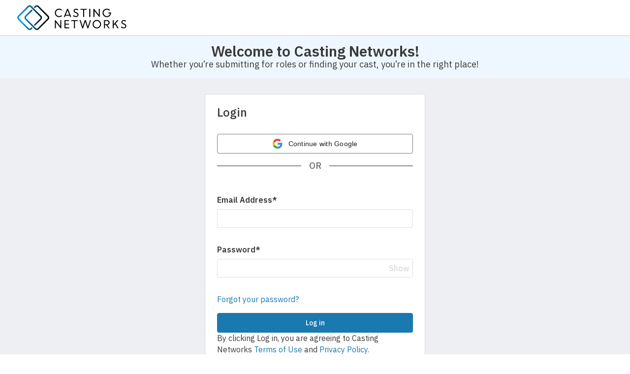

--- FILE ---
content_type: text/html
request_url: https://app.castingnetworks.com/reps/profile/5563230
body_size: 872
content:
<!doctype html><html lang="en" translate="no"><head><meta charset="utf-8"/><meta name="viewport" content="width=device-width"/><style>#splash {
        z-index: 999;
        position: absolute;
        top: 50%;
        left: 50%;
        margin: -1.25rem 0 0 -4rem;
        display: flex;
        font-size: 1rem;
      }
      .spinner {
        color: #2c9ede;
        width: 1rem;
        height: 1rem;
        border-radius: 50%;
        position: relative;
        text-indent: -9999rem;
        -webkit-animation: load4 1s infinite linear;
        animation: load4 1s infinite linear;
        -webkit-transform: translateZ(0);
        transform: translateZ(0);
        transform: scale(0.3);
      }
      .loader-txt {
        margin-left: 2rem;
      }
      @-webkit-keyframes load4 {
        0%,
        100% {
          box-shadow: 0 -3rem 0 0.2rem, 2rem -2rem 0 0rem, 3rem 0 0 -1rem, 2rem 2rem 0 -1rem, 0 3rem 0 -1rem,
            -2rem 2rem 0 -1rem, -3rem 0 0 -1rem, -2rem -2rem 0 0;
        }
        12.5% {
          box-shadow: 0 -3rem 0 0, 2rem -2rem 0 0.2rem, 3rem 0 0 0, 2rem 2rem 0 -1rem, 0 3rem 0 -1rem,
            -2rem 2rem 0 -1rem, -3rem 0 0 -1rem, -2rem -2rem 0 -1rem;
        }
        25% {
          box-shadow: 0 -3rem 0 -0.5rem, 2rem -2rem 0 0, 3rem 0 0 0.2rem, 2rem 2rem 0 0, 0 3rem 0 -1rem,
            -2rem 2rem 0 -1rem, -3rem 0 0 -1rem, -2rem -2rem 0 -1rem;
        }
        37.5% {
          box-shadow: 0 -3rem 0 -1rem, 2rem -2rem 0 -1rem, 3rem 0rem 0 0, 2rem 2rem 0 0.2rem, 0 3rem 0 0rem,
            -2rem 2rem 0 -1rem, -3rem 0rem 0 -1rem, -2rem -2rem 0 -1rem;
        }
        50% {
          box-shadow: 0 -3rem 0 -1rem, 2rem -2rem 0 -1rem, 3rem 0 0 -1rem, 2rem 2rem 0 0rem, 0 3rem 0 0.2rem,
            -2rem 2rem 0 0, -3rem 0rem 0 -1rem, -2rem -2rem 0 -1rem;
        }
        62.5% {
          box-shadow: 0 -3rem 0 -1rem, 2rem -2rem 0 -1rem, 3rem 0 0 -1rem, 2rem 2rem 0 -1rem, 0 3rem 0 0,
            -2rem 2rem 0 0.2rem, -3rem 0 0 0, -2rem -2rem 0 -1rem;
        }
        75% {
          box-shadow: 0rem -3rem 0 -1rem, 2rem -2rem 0 -1rem, 3rem 0rem 0 -1rem, 2rem 2rem 0 -1rem, 0 3rem 0 -1rem,
            -2rem 2rem 0 0, -3rem 0rem 0 0.2rem, -2rem -2rem 0 0;
        }
        87.5% {
          box-shadow: 0rem -3rem 0 0, 2rem -2rem 0 -1rem, 3rem 0 0 -1rem, 2rem 2rem 0 -1rem, 0 3rem 0 -1rem,
            -2rem 2rem 0 0, -3rem 0rem 0 0, -2rem -2rem 0 0.2rem;
        }
      }
      @keyframes load4 {
        0%,
        100% {
          box-shadow: 0 -3rem 0 0.2rem, 2rem -2rem 0 0rem, 3rem 0 0 -1rem, 2rem 2rem 0 -1rem, 0 3rem 0 -1rem,
            -2rem 2rem 0 -1rem, -3rem 0 0 -1rem, -2rem -2rem 0 0;
        }
        12.5% {
          box-shadow: 0 -3rem 0 0, 2rem -2rem 0 0.2rem, 3rem 0 0 0, 2rem 2rem 0 -1rem, 0 3rem 0 -1rem,
            -2rem 2rem 0 -1rem, -3rem 0 0 -1rem, -2rem -2rem 0 -1rem;
        }
        25% {
          box-shadow: 0 -3rem 0 -0.5rem, 2rem -2rem 0 0, 3rem 0 0 0.2rem, 2rem 2rem 0 0, 0 3rem 0 -1rem,
            -2rem 2rem 0 -1rem, -3rem 0 0 -1rem, -2rem -2rem 0 -1rem;
        }
        37.5% {
          box-shadow: 0 -3rem 0 -1rem, 2rem -2rem 0 -1rem, 3rem 0rem 0 0, 2rem 2rem 0 0.2rem, 0 3rem 0 0rem,
            -2rem 2rem 0 -1rem, -3rem 0rem 0 -1rem, -2rem -2rem 0 -1rem;
        }
        50% {
          box-shadow: 0 -3rem 0 -1rem, 2rem -2rem 0 -1rem, 3rem 0 0 -1rem, 2rem 2rem 0 0rem, 0 3rem 0 0.2rem,
            -2rem 2rem 0 0, -3rem 0rem 0 -1rem, -2rem -2rem 0 -1rem;
        }
        62.5% {
          box-shadow: 0 -3rem 0 -1rem, 2rem -2rem 0 -1rem, 3rem 0 0 -1rem, 2rem 2rem 0 -1rem, 0 3rem 0 0,
            -2rem 2rem 0 0.2rem, -3rem 0 0 0, -2rem -2rem 0 -1rem;
        }
        75% {
          box-shadow: 0rem -3rem 0 -1rem, 2rem -2rem 0 -1rem, 3rem 0rem 0 -1rem, 2rem 2rem 0 -1rem, 0 3rem 0 -1rem,
            -2rem 2rem 0 0, -3rem 0rem 0 0.2rem, -2rem -2rem 0 0;
        }
        87.5% {
          box-shadow: 0rem -3rem 0 0, 2rem -2rem 0 -1rem, 3rem 0 0 -1rem, 2rem 2rem 0 -1rem, 0 3rem 0 -1rem,
            -2rem 2rem 0 0, -3rem 0rem 0 0, -2rem -2rem 0 0.2rem;
        }
      }</style><link rel="shortcut icon" href="https://cdn.castingnetworks.com/favicon_package_v1.0.2/favicon.ico"/><meta name="apple-itunes-app" content="app-id=1607830864"/><link rel="preconnect" href="https://fonts.googleapis.com"/><link rel="preconnect" href="https://fonts.gstatic.com" crossorigin/><link href="https://fonts.googleapis.com/css2?family=IBM+Plex+Sans:ital,wght@0,400;0,500;0,600;0,700;1,400;1,500;1,600;1,700&display=swap" rel="stylesheet" media="print" onload="this.media='all'"/><script async src="//fast.appcues.com/71757.js"></script><base href="https://app.castingnetworks.com/reps/"><script defer="defer" src="runtime.ef13ea9faa250106d1c6.js"></script><script defer="defer" src="197.1770ab522c415bccc25c.js"></script><script defer="defer" src="main.506b6c1af2fcd8b37e48.js"></script><link href="main.e4850c09ca200b8a4090.css" rel="stylesheet"></head><body><div id="splash"><div class="spinner"></div></div><div id="app"><div id="braze-updates-feed"></div></div><div id="modal-root"></div></body></html>

--- FILE ---
content_type: text/html
request_url: https://app.castingnetworks.com/login/?clearLocalStorage=true&redirectAudience=reps&redirectUrl=%2Fprofile%2F5563230
body_size: 831
content:
<!doctype html><html lang="en" translate="no"><head><meta charset="utf-8"/><meta name="viewport" content="width=device-width"/><style>#splash {
        z-index: 999;
        position: absolute;
        top: 50%;
        left: 50%;
        margin: -1.25rem 0 0 -4rem;
        display: flex;
        font-size: 1rem;
      }
      .spinner {
        color: #2c9ede;
        width: 1rem;
        height: 1rem;
        border-radius: 50%;
        position: relative;
        text-indent: -9999rem;
        -webkit-animation: load4 1s infinite linear;
        animation: load4 1s infinite linear;
        -webkit-transform: translateZ(0);
        transform: translateZ(0);
        transform: scale(0.3);
      }
      .loader-txt {
        margin-left: 2rem;
      }
      @-webkit-keyframes load4 {
        0%,
        100% {
          box-shadow: 0 -3rem 0 0.2rem, 2rem -2rem 0 0rem, 3rem 0 0 -1rem, 2rem 2rem 0 -1rem, 0 3rem 0 -1rem,
            -2rem 2rem 0 -1rem, -3rem 0 0 -1rem, -2rem -2rem 0 0;
        }
        12.5% {
          box-shadow: 0 -3rem 0 0, 2rem -2rem 0 0.2rem, 3rem 0 0 0, 2rem 2rem 0 -1rem, 0 3rem 0 -1rem,
            -2rem 2rem 0 -1rem, -3rem 0 0 -1rem, -2rem -2rem 0 -1rem;
        }
        25% {
          box-shadow: 0 -3rem 0 -0.5rem, 2rem -2rem 0 0, 3rem 0 0 0.2rem, 2rem 2rem 0 0, 0 3rem 0 -1rem,
            -2rem 2rem 0 -1rem, -3rem 0 0 -1rem, -2rem -2rem 0 -1rem;
        }
        37.5% {
          box-shadow: 0 -3rem 0 -1rem, 2rem -2rem 0 -1rem, 3rem 0rem 0 0, 2rem 2rem 0 0.2rem, 0 3rem 0 0rem,
            -2rem 2rem 0 -1rem, -3rem 0rem 0 -1rem, -2rem -2rem 0 -1rem;
        }
        50% {
          box-shadow: 0 -3rem 0 -1rem, 2rem -2rem 0 -1rem, 3rem 0 0 -1rem, 2rem 2rem 0 0rem, 0 3rem 0 0.2rem,
            -2rem 2rem 0 0, -3rem 0rem 0 -1rem, -2rem -2rem 0 -1rem;
        }
        62.5% {
          box-shadow: 0 -3rem 0 -1rem, 2rem -2rem 0 -1rem, 3rem 0 0 -1rem, 2rem 2rem 0 -1rem, 0 3rem 0 0,
            -2rem 2rem 0 0.2rem, -3rem 0 0 0, -2rem -2rem 0 -1rem;
        }
        75% {
          box-shadow: 0rem -3rem 0 -1rem, 2rem -2rem 0 -1rem, 3rem 0rem 0 -1rem, 2rem 2rem 0 -1rem, 0 3rem 0 -1rem,
            -2rem 2rem 0 0, -3rem 0rem 0 0.2rem, -2rem -2rem 0 0;
        }
        87.5% {
          box-shadow: 0rem -3rem 0 0, 2rem -2rem 0 -1rem, 3rem 0 0 -1rem, 2rem 2rem 0 -1rem, 0 3rem 0 -1rem,
            -2rem 2rem 0 0, -3rem 0rem 0 0, -2rem -2rem 0 0.2rem;
        }
      }
      @keyframes load4 {
        0%,
        100% {
          box-shadow: 0 -3rem 0 0.2rem, 2rem -2rem 0 0rem, 3rem 0 0 -1rem, 2rem 2rem 0 -1rem, 0 3rem 0 -1rem,
            -2rem 2rem 0 -1rem, -3rem 0 0 -1rem, -2rem -2rem 0 0;
        }
        12.5% {
          box-shadow: 0 -3rem 0 0, 2rem -2rem 0 0.2rem, 3rem 0 0 0, 2rem 2rem 0 -1rem, 0 3rem 0 -1rem,
            -2rem 2rem 0 -1rem, -3rem 0 0 -1rem, -2rem -2rem 0 -1rem;
        }
        25% {
          box-shadow: 0 -3rem 0 -0.5rem, 2rem -2rem 0 0, 3rem 0 0 0.2rem, 2rem 2rem 0 0, 0 3rem 0 -1rem,
            -2rem 2rem 0 -1rem, -3rem 0 0 -1rem, -2rem -2rem 0 -1rem;
        }
        37.5% {
          box-shadow: 0 -3rem 0 -1rem, 2rem -2rem 0 -1rem, 3rem 0rem 0 0, 2rem 2rem 0 0.2rem, 0 3rem 0 0rem,
            -2rem 2rem 0 -1rem, -3rem 0rem 0 -1rem, -2rem -2rem 0 -1rem;
        }
        50% {
          box-shadow: 0 -3rem 0 -1rem, 2rem -2rem 0 -1rem, 3rem 0 0 -1rem, 2rem 2rem 0 0rem, 0 3rem 0 0.2rem,
            -2rem 2rem 0 0, -3rem 0rem 0 -1rem, -2rem -2rem 0 -1rem;
        }
        62.5% {
          box-shadow: 0 -3rem 0 -1rem, 2rem -2rem 0 -1rem, 3rem 0 0 -1rem, 2rem 2rem 0 -1rem, 0 3rem 0 0,
            -2rem 2rem 0 0.2rem, -3rem 0 0 0, -2rem -2rem 0 -1rem;
        }
        75% {
          box-shadow: 0rem -3rem 0 -1rem, 2rem -2rem 0 -1rem, 3rem 0rem 0 -1rem, 2rem 2rem 0 -1rem, 0 3rem 0 -1rem,
            -2rem 2rem 0 0, -3rem 0rem 0 0.2rem, -2rem -2rem 0 0;
        }
        87.5% {
          box-shadow: 0rem -3rem 0 0, 2rem -2rem 0 -1rem, 3rem 0 0 -1rem, 2rem 2rem 0 -1rem, 0 3rem 0 -1rem,
            -2rem 2rem 0 0, -3rem 0rem 0 0, -2rem -2rem 0 0.2rem;
        }
      }</style><link rel="shortcut icon" href="https://cdn.castingnetworks.com/favicon_package_v1.0.2/favicon.ico"/><link rel="preconnect" href="https://fonts.googleapis.com"/><link rel="preconnect" href="https://fonts.gstatic.com" crossorigin/><link href="https://fonts.googleapis.com/css2?family=IBM+Plex+Sans:ital,wght@0,400;0,500;0,600;0,700;1,400;1,500;1,600;1,700&display=swap" rel="stylesheet" media="print" onload="this.media='all'"/><script async src="//fast.appcues.com/71757.js"></script><base href="https://app.castingnetworks.com/login/"><script defer="defer" src="runtime.1a8adf80ca3d532b2760.js"></script><script defer="defer" src="7409.e117335a4748ee4af523.js"></script><script defer="defer" src="main.6bea7cbb70ec5546b686.js"></script><link href="main.021d08c3a9df8746b95d.css" rel="stylesheet"></head><body><div id="splash"><div class="spinner"></div></div><div id="app"><div id="braze-updates-feed"></div></div><div id="modal-root"></div></body></html>

--- FILE ---
content_type: application/javascript
request_url: https://app.castingnetworks.com/login/icon-106.51df6439a22f58169009.js
body_size: 631
content:
"use strict";(self.webpackChunkula=self.webpackChunkula||[]).push([[7072],{99166:(g,s,r)=>{r.r(s),r.d(s,{default:()=>d});var e=r(14041),h,u,i,o,p;function c(){return c=Object.assign?Object.assign.bind():function(n){for(var l=1;l<arguments.length;l++){var t=arguments[l];for(var a in t)({}).hasOwnProperty.call(t,a)&&(n[a]=t[a])}return n},c.apply(null,arguments)}const d=n=>{let{title:l,titleId:t,...a}=n;return e.createElement("svg",c({xmlns:"http://www.w3.org/2000/svg",viewBox:"0 0 48 48",role:"img","aria-labelledby":t},a),l?e.createElement("title",{id:t},l):null,h||(h=e.createElement("path",{fill:"#EA4335",d:"M24 9.5c3.54 0 6.71 1.22 9.21 3.6l6.85-6.85C35.9 2.38 30.47 0 24 0 14.62 0 6.51 5.38 2.56 13.22l7.98 6.19C12.43 13.72 17.74 9.5 24 9.5z"})),u||(u=e.createElement("path",{fill:"#4285F4",d:"M46.98 24.55c0-1.57-.15-3.09-.38-4.55H24v9.02h12.94c-.58 2.96-2.26 5.48-4.78 7.18l7.73 6c4.51-4.18 7.09-10.36 7.09-17.65z"})),i||(i=e.createElement("path",{fill:"#FBBC05",d:"M10.53 28.59c-.48-1.45-.76-2.99-.76-4.59s.27-3.14.76-4.59l-7.98-6.19C.92 16.46 0 20.12 0 24c0 3.88.92 7.54 2.56 10.78l7.97-6.19z"})),o||(o=e.createElement("path",{fill:"#34A853",d:"M24 48c6.48 0 11.93-2.13 15.89-5.81l-7.73-6c-2.15 1.45-4.92 2.3-8.16 2.3-6.26 0-11.57-4.22-13.47-9.91l-7.98 6.19C6.51 42.62 14.62 48 24 48z"})),p||(p=e.createElement("path",{fill:"none",d:"M0 0h48v48H0z"})))}}}]);

//# sourceMappingURL=icon-106.51df6439a22f58169009.js.map

--- FILE ---
content_type: application/javascript
request_url: https://app.castingnetworks.com/login/4754.ee142f307a1acc27dcbf.js
body_size: 8739
content:
(self.webpackChunkula=self.webpackChunkula||[]).push([[4754],{73962:(x,H,v)=>{"use strict";v.d(H,{Kw:()=>Fr,D0:()=>hr,lV:()=>Ke,l1:()=>$e,j7:()=>Re});var f=v(14041),G=v(79772),C=v.n(G),F=function(t){return b(t)&&!W(t)};function b(e){return!!e&&typeof e=="object"}function W(e){var t=Object.prototype.toString.call(e);return t==="[object RegExp]"||t==="[object Date]"||R(e)}var E=typeof Symbol=="function"&&Symbol.for,D=E?Symbol.for("react.element"):60103;function R(e){return e.$$typeof===D}function V(e){return Array.isArray(e)?[]:{}}function q(e,t){return t.clone!==!1&&t.isMergeableObject(e)?w(V(e),e,t):e}function ae(e,t,o){return e.concat(t).map(function(i){return q(i,o)})}function oe(e,t,o){var i={};return o.isMergeableObject(e)&&Object.keys(e).forEach(function(r){i[r]=q(e[r],o)}),Object.keys(t).forEach(function(r){!o.isMergeableObject(t[r])||!e[r]?i[r]=q(t[r],o):i[r]=w(e[r],t[r],o)}),i}function w(e,t,o){o=o||{},o.arrayMerge=o.arrayMerge||ae,o.isMergeableObject=o.isMergeableObject||F;var i=Array.isArray(t),r=Array.isArray(e),a=i===r;return a?i?o.arrayMerge(e,t,o):oe(e,t,o):q(t,o)}w.all=function(t,o){if(!Array.isArray(t))throw new Error("first argument should be an array");return t.reduce(function(i,r){return w(i,r,o)},{})};var ne=w;const se=ne;var ve=v(48360),ue=v.n(ve),le=v(72846),O=v.n(le),Ce=v(42613),Ee=v.n(Ce),Y=!0;function he(e,t){if(!Y){if(e)return;var o="Warning: "+t;typeof console!="undefined"&&console.warn(o);try{throw Error(o)}catch{}}}const ge=he;var Te=v(75985),fe=v.n(Te),Pe=v(46108),Se=v.n(Pe);function T(){return T=Object.assign||function(e){for(var t=1;t<arguments.length;t++){var o=arguments[t];for(var i in o)Object.prototype.hasOwnProperty.call(o,i)&&(e[i]=o[i])}return e},T.apply(this,arguments)}function z(e,t){e.prototype=Object.create(t.prototype),e.prototype.constructor=e,e.__proto__=t}function $(e,t){if(e==null)return{};var o={},i=Object.keys(e),r,a;for(a=0;a<i.length;a++)r=i[a],!(t.indexOf(r)>=0)&&(o[r]=e[r]);return o}function Fe(e){if(e===void 0)throw new ReferenceError("this hasn't been initialised - super() hasn't been called");return e}var be=function(t){return Array.isArray(t)&&t.length===0},_=function(t){return typeof t=="function"},ee=function(t){return t!==null&&typeof t=="object"},_e=function(t){return String(Math.floor(Number(t)))===t},re=function(t){return Object.prototype.toString.call(t)==="[object String]"},Q=function(t){return t!==t},Ae=function(t){return f.Children.count(t)===0},De=function(t){return ee(t)&&_(t.then)},Vr=function(t){return t&&ee(t)&&ee(t.target)};function jr(e){if(e=e||(typeof document!="undefined"?document:void 0),typeof e=="undefined")return null;try{return e.activeElement||e.body}catch{return e.body}}function M(e,t,o,i){i===void 0&&(i=0);for(var r=Ee()(t);e&&i<r.length;)e=e[r[i++]];return e===void 0?o:e}function Z(e,t,o){for(var i=O()(e),r=i,a=0,s=Ee()(t);a<s.length-1;a++){var u=s[a],m=M(e,s.slice(0,a+1));if(m&&(ee(m)||Array.isArray(m)))r=r[u]=O()(m);else{var h=s[a+1];r=r[u]=_e(h)&&Number(h)>=0?[]:{}}}return(a===0?e:r)[s[a]]===o?e:(o===void 0?delete r[s[a]]:r[s[a]]=o,a===0&&o===void 0&&delete i[s[a]],i)}function ze(e,t,o,i){o===void 0&&(o=new WeakMap),i===void 0&&(i={});for(var r=0,a=Object.keys(e);r<a.length;r++){var s=a[r],u=e[s];ee(u)?o.get(u)||(o.set(u,!0),i[s]=Array.isArray(u)?[]:{},ze(u,t,o,i[s])):i[s]=t}return i}var Ie=(0,f.createContext)(void 0);Ie.displayName="FormikContext";var ar=Ie.Provider,or=Ie.Consumer;function Re(){var e=(0,f.useContext)(Ie);return e||ge(!1),e}function sr(e,t){switch(t.type){case"SET_VALUES":return T({},e,{values:t.payload});case"SET_TOUCHED":return T({},e,{touched:t.payload});case"SET_ERRORS":return C()(e.errors,t.payload)?e:T({},e,{errors:t.payload});case"SET_STATUS":return T({},e,{status:t.payload});case"SET_ISSUBMITTING":return T({},e,{isSubmitting:t.payload});case"SET_ISVALIDATING":return T({},e,{isValidating:t.payload});case"SET_FIELD_VALUE":return T({},e,{values:Z(e.values,t.payload.field,t.payload.value)});case"SET_FIELD_TOUCHED":return T({},e,{touched:Z(e.touched,t.payload.field,t.payload.value)});case"SET_FIELD_ERROR":return T({},e,{errors:Z(e.errors,t.payload.field,t.payload.value)});case"RESET_FORM":return T({},e,t.payload);case"SET_FORMIK_STATE":return t.payload(e);case"SUBMIT_ATTEMPT":return T({},e,{touched:ze(e.values,!0),isSubmitting:!0,submitCount:e.submitCount+1});case"SUBMIT_FAILURE":return T({},e,{isSubmitting:!1});case"SUBMIT_SUCCESS":return T({},e,{isSubmitting:!1});default:return e}}var ie={},Oe={};function ur(e){var t=e.validateOnChange,o=t===void 0?!0:t,i=e.validateOnBlur,r=i===void 0?!0:i,a=e.validateOnMount,s=a===void 0?!1:a,u=e.isInitialValid,m=e.enableReinitialize,h=m===void 0?!1:m,k=e.onSubmit,g=$(e,["validateOnChange","validateOnBlur","validateOnMount","isInitialValid","enableReinitialize","onSubmit"]),l=T({validateOnChange:o,validateOnBlur:r,validateOnMount:s,onSubmit:k},g),P=(0,f.useRef)(l.initialValues),N=(0,f.useRef)(l.initialErrors||ie),j=(0,f.useRef)(l.initialTouched||Oe),B=(0,f.useRef)(l.initialStatus),U=(0,f.useRef)(!1),X=(0,f.useRef)({});(0,f.useEffect)(function(){return U.current=!0,function(){U.current=!1}},[]);var me=(0,f.useReducer)(sr,{values:l.initialValues,errors:l.initialErrors||ie,touched:l.initialTouched||Oe,status:l.initialStatus,isSubmitting:!1,isValidating:!1,submitCount:0}),A=me[0],I=me[1],xe=(0,f.useCallback)(function(n,c){return new Promise(function(d,p){var y=l.validate(n,c);y==null?d(ie):De(y)?y.then(function(S){d(S||ie)},function(S){p(S)}):d(y)})},[l.validate]),Ue=(0,f.useCallback)(function(n,c){var d=l.validationSchema,p=_(d)?d(c):d,y=c&&p.validateAt?p.validateAt(c,n):fr(n,p);return new Promise(function(S,L){y.then(function(){S(ie)},function(te){te.name==="ValidationError"?S(lr(te)):L(te)})})},[l.validationSchema]),He=(0,f.useCallback)(function(n,c){return new Promise(function(d){return d(X.current[n].validate(c))})},[]),Ge=(0,f.useCallback)(function(n){var c=Object.keys(X.current).filter(function(p){return _(X.current[p].validate)}),d=c.length>0?c.map(function(p){return He(p,M(n,p))}):[Promise.resolve("DO_NOT_DELETE_YOU_WILL_BE_FIRED")];return Promise.all(d).then(function(p){return p.reduce(function(y,S,L){return S==="DO_NOT_DELETE_YOU_WILL_BE_FIRED"||S&&(y=Z(y,c[L],S)),y},{})})},[He]),br=(0,f.useCallback)(function(n){return Promise.all([Ge(n),l.validationSchema?Ue(n):{},l.validate?xe(n):{}]).then(function(c){var d=c[0],p=c[1],y=c[2],S=se.all([d,p,y],{arrayMerge:cr});return S})},[l.validate,l.validationSchema,Ge,xe,Ue]),J=K(function(n){return n===void 0&&(n=A.values),I({type:"SET_ISVALIDATING",payload:!0}),br(n).then(function(c){return U.current&&(I({type:"SET_ISVALIDATING",payload:!1}),I({type:"SET_ERRORS",payload:c})),c})});(0,f.useEffect)(function(){s&&U.current===!0&&C()(P.current,l.initialValues)&&J(P.current)},[s,J]);var ye=(0,f.useCallback)(function(n){var c=n&&n.values?n.values:P.current,d=n&&n.errors?n.errors:N.current?N.current:l.initialErrors||{},p=n&&n.touched?n.touched:j.current?j.current:l.initialTouched||{},y=n&&n.status?n.status:B.current?B.current:l.initialStatus;P.current=c,N.current=d,j.current=p,B.current=y;var S=function(){I({type:"RESET_FORM",payload:{isSubmitting:!!n&&!!n.isSubmitting,errors:d,touched:p,status:y,values:c,isValidating:!!n&&!!n.isValidating,submitCount:n&&n.submitCount&&typeof n.submitCount=="number"?n.submitCount:0}})};if(l.onReset){var L=l.onReset(A.values,nr);De(L)?L.then(S):S()}else S()},[l.initialErrors,l.initialStatus,l.initialTouched]);(0,f.useEffect)(function(){U.current===!0&&!C()(P.current,l.initialValues)&&(h&&(P.current=l.initialValues,ye()),s&&J(P.current))},[h,l.initialValues,ye,s,J]),(0,f.useEffect)(function(){h&&U.current===!0&&!C()(N.current,l.initialErrors)&&(N.current=l.initialErrors||ie,I({type:"SET_ERRORS",payload:l.initialErrors||ie}))},[h,l.initialErrors]),(0,f.useEffect)(function(){h&&U.current===!0&&!C()(j.current,l.initialTouched)&&(j.current=l.initialTouched||Oe,I({type:"SET_TOUCHED",payload:l.initialTouched||Oe}))},[h,l.initialTouched]),(0,f.useEffect)(function(){h&&U.current===!0&&!C()(B.current,l.initialStatus)&&(B.current=l.initialStatus,I({type:"SET_STATUS",payload:l.initialStatus}))},[h,l.initialStatus,l.initialTouched]);var Ye=K(function(n){if(X.current[n]&&_(X.current[n].validate)){var c=M(A.values,n),d=X.current[n].validate(c);return De(d)?(I({type:"SET_ISVALIDATING",payload:!0}),d.then(function(p){return p}).then(function(p){I({type:"SET_FIELD_ERROR",payload:{field:n,value:p}}),I({type:"SET_ISVALIDATING",payload:!1})})):(I({type:"SET_FIELD_ERROR",payload:{field:n,value:d}}),Promise.resolve(d))}else if(l.validationSchema)return I({type:"SET_ISVALIDATING",payload:!0}),Ue(A.values,n).then(function(p){return p}).then(function(p){I({type:"SET_FIELD_ERROR",payload:{field:n,value:p[n]}}),I({type:"SET_ISVALIDATING",payload:!1})});return Promise.resolve()}),Ar=(0,f.useCallback)(function(n,c){var d=c.validate;X.current[n]={validate:d}},[]),Ir=(0,f.useCallback)(function(n){delete X.current[n]},[]),Xe=K(function(n,c){I({type:"SET_TOUCHED",payload:n});var d=c===void 0?r:c;return d?J(A.values):Promise.resolve()}),Je=(0,f.useCallback)(function(n){I({type:"SET_ERRORS",payload:n})},[]),Qe=K(function(n,c){var d=_(n)?n(A.values):n;I({type:"SET_VALUES",payload:d});var p=c===void 0?o:c;return p?J(d):Promise.resolve()}),Me=(0,f.useCallback)(function(n,c){I({type:"SET_FIELD_ERROR",payload:{field:n,value:c}})},[]),de=K(function(n,c,d){I({type:"SET_FIELD_VALUE",payload:{field:n,value:c}});var p=d===void 0?o:d;return p?J(Z(A.values,n,c)):Promise.resolve()}),Ze=(0,f.useCallback)(function(n,c){var d=c,p=n,y;if(!re(n)){n.persist&&n.persist();var S=n.target?n.target:n.currentTarget,L=S.type,te=S.name,We=S.id,we=S.value,kr=S.checked,Kr=S.outerHTML,ir=S.options,Ur=S.multiple;d=c||te||We,p=/number|range/.test(L)?(y=parseFloat(we),isNaN(y)?"":y):/checkbox/.test(L)?pr(M(A.values,d),kr,we):ir&&Ur?dr(ir):we}d&&de(d,p)},[de,A.values]),Ve=K(function(n){if(re(n))return function(c){return Ze(c,n)};Ze(n)}),pe=K(function(n,c,d){c===void 0&&(c=!0),I({type:"SET_FIELD_TOUCHED",payload:{field:n,value:c}});var p=d===void 0?r:d;return p?J(A.values):Promise.resolve()}),qe=(0,f.useCallback)(function(n,c){n.persist&&n.persist();var d=n.target,p=d.name,y=d.id,S=d.outerHTML,L=c||p||y;pe(L,!0)},[pe]),je=K(function(n){if(re(n))return function(c){return qe(c,n)};qe(n)}),er=(0,f.useCallback)(function(n){_(n)?I({type:"SET_FORMIK_STATE",payload:n}):I({type:"SET_FORMIK_STATE",payload:function(){return n}})},[]),rr=(0,f.useCallback)(function(n){I({type:"SET_STATUS",payload:n})},[]),tr=(0,f.useCallback)(function(n){I({type:"SET_ISSUBMITTING",payload:n})},[]),Ne=K(function(){return I({type:"SUBMIT_ATTEMPT"}),J().then(function(n){var c=n instanceof Error,d=!c&&Object.keys(n).length===0;if(d){var p;try{if(p=Or(),p===void 0)return}catch(y){throw y}return Promise.resolve(p).then(function(y){return U.current&&I({type:"SUBMIT_SUCCESS"}),y}).catch(function(y){if(U.current)throw I({type:"SUBMIT_FAILURE"}),y})}else if(U.current&&(I({type:"SUBMIT_FAILURE"}),c))throw n})}),Rr=K(function(n){if(n&&n.preventDefault&&_(n.preventDefault)&&n.preventDefault(),n&&n.stopPropagation&&_(n.stopPropagation)&&n.stopPropagation(),0)var c;Ne().catch(function(d){console.warn("Warning: An unhandled error was caught from submitForm()",d)})}),nr={resetForm:ye,validateForm:J,validateField:Ye,setErrors:Je,setFieldError:Me,setFieldTouched:pe,setFieldValue:de,setStatus:rr,setSubmitting:tr,setTouched:Xe,setValues:Qe,setFormikState:er,submitForm:Ne},Or=K(function(){return k(A.values,nr)}),Mr=K(function(n){n&&n.preventDefault&&_(n.preventDefault)&&n.preventDefault(),n&&n.stopPropagation&&_(n.stopPropagation)&&n.stopPropagation(),ye()}),Cr=(0,f.useCallback)(function(n){return{value:M(A.values,n),error:M(A.errors,n),touched:!!M(A.touched,n),initialValue:M(P.current,n),initialTouched:!!M(j.current,n),initialError:M(N.current,n)}},[A.errors,A.touched,A.values]),Pr=(0,f.useCallback)(function(n){return{setValue:function(d,p){return de(n,d,p)},setTouched:function(d,p){return pe(n,d,p)},setError:function(d){return Me(n,d)}}},[de,pe,Me]),_r=(0,f.useCallback)(function(n){var c=ee(n),d=c?n.name:n,p=M(A.values,d),y={name:d,value:p,onChange:Ve,onBlur:je};if(c){var S=n.type,L=n.value,te=n.as,We=n.multiple;S==="checkbox"?L===void 0?y.checked=!!p:(y.checked=!!(Array.isArray(p)&&~p.indexOf(L)),y.value=L):S==="radio"?(y.checked=p===L,y.value=L):te==="select"&&We&&(y.value=y.value||[],y.multiple=!0)}return y},[je,Ve,A.values]),Be=(0,f.useMemo)(function(){return!C()(P.current,A.values)},[P.current,A.values]),Dr=(0,f.useMemo)(function(){return typeof u!="undefined"?Be?A.errors&&Object.keys(A.errors).length===0:u!==!1&&_(u)?u(l):u:A.errors&&Object.keys(A.errors).length===0},[u,Be,A.errors,l]),Lr=T({},A,{initialValues:P.current,initialErrors:N.current,initialTouched:j.current,initialStatus:B.current,handleBlur:je,handleChange:Ve,handleReset:Mr,handleSubmit:Rr,resetForm:ye,setErrors:Je,setFormikState:er,setFieldTouched:pe,setFieldValue:de,setFieldError:Me,setStatus:rr,setSubmitting:tr,setTouched:Xe,setValues:Qe,submitForm:Ne,validateForm:J,validateField:Ye,isValid:Dr,dirty:Be,unregisterField:Ir,registerField:Ar,getFieldProps:_r,getFieldMeta:Cr,getFieldHelpers:Pr,validateOnBlur:r,validateOnChange:o,validateOnMount:s});return Lr}function $e(e){var t=ur(e),o=e.component,i=e.children,r=e.render,a=e.innerRef;return(0,f.useImperativeHandle)(a,function(){return t}),(0,f.createElement)(ar,{value:t},o?(0,f.createElement)(o,t):r?r(t):i?_(i)?i(t):Ae(i)?null:f.Children.only(i):null)}function Nr(e){var t=e.htmlContent,o=e.documentationAnchorLink,i=e.handlerName;console.warn("Warning: Formik called `"+i+"`, but you forgot to pass an `id` or `name` attribute to your input:\n    "+t+`
    Formik cannot determine which value to update. For more info see https://formik.org/docs/api/formik#`+o+`
  `)}function lr(e){var t={};if(e.inner){if(e.inner.length===0)return Z(t,e.path,e.message);for(var r=e.inner,o=Array.isArray(r),i=0,r=o?r:r[Symbol.iterator]();;){var a;if(o){if(i>=r.length)break;a=r[i++]}else{if(i=r.next(),i.done)break;a=i.value}var s=a;M(t,s.path)||(t=Z(t,s.path,s.message))}}return t}function fr(e,t,o,i){o===void 0&&(o=!1),i===void 0&&(i={});var r=Le(e);return t[o?"validateSync":"validate"](r,{abortEarly:!1,context:i})}function Le(e){var t=Array.isArray(e)?[]:{};for(var o in e)if(Object.prototype.hasOwnProperty.call(e,o)){var i=String(o);Array.isArray(e[i])===!0?t[i]=e[i].map(function(r){return Array.isArray(r)===!0||ue()(r)?Le(r):r!==""?r:void 0}):ue()(e[i])?t[i]=Le(e[i]):t[i]=e[i]!==""?e[i]:void 0}return t}function cr(e,t,o){var i=e.slice();return t.forEach(function(a,s){if(typeof i[s]=="undefined"){var u=o.clone!==!1,m=u&&o.isMergeableObject(a);i[s]=m?se(Array.isArray(a)?[]:{},a,o):a}else o.isMergeableObject(a)?i[s]=se(e[s],a,o):e.indexOf(a)===-1&&i.push(a)}),i}function dr(e){return Array.from(e).filter(function(t){return t.selected}).map(function(t){return t.value})}function pr(e,t,o){if(typeof e=="boolean")return!!t;var i=[],r=!1,a=-1;if(Array.isArray(e))i=e,a=e.indexOf(o),r=a>=0;else if(!o||o=="true"||o=="false")return!!t;return t&&o&&!r?i.concat(o):r?i.slice(0,a).concat(i.slice(a+1)):i}var vr=typeof window!="undefined"&&typeof window.document!="undefined"&&typeof window.document.createElement!="undefined"?f.useLayoutEffect:f.useEffect;function K(e){var t=(0,f.useRef)(e);return vr(function(){t.current=e}),(0,f.useCallback)(function(){for(var o=arguments.length,i=new Array(o),r=0;r<o;r++)i[r]=arguments[r];return t.current.apply(void 0,i)},[])}function Br(e){var t=Re(),o=t.getFieldProps,i=t.getFieldMeta,r=t.getFieldHelpers,a=t.registerField,s=t.unregisterField,u=ee(e),m=u?e:{name:e},h=m.name,k=m.validate;return useEffect(function(){return h&&a(h,{validate:k}),function(){h&&s(h)}},[a,s,h,k]),h||invariant(!1),[o(m),i(h),r(h)]}function hr(e){var t=e.validate,o=e.name,i=e.render,r=e.children,a=e.as,s=e.component,u=$(e,["validate","name","render","children","as","component"]),m=Re(),h=$(m,["validate","validationSchema"]),k=h.registerField,g=h.unregisterField;(0,f.useEffect)(function(){return k(o,{validate:t}),function(){g(o)}},[k,g,o,t]);var l=h.getFieldProps(T({name:o},u)),P=h.getFieldMeta(o),N={field:l,form:h};if(i)return i(T({},N,{meta:P}));if(_(r))return r(T({},N,{meta:P}));if(s){if(typeof s=="string"){var j=u.innerRef,B=$(u,["innerRef"]);return(0,f.createElement)(s,T({ref:j},l,B),r)}return(0,f.createElement)(s,T({field:l,form:h},u),r)}var U=a||"input";if(typeof U=="string"){var X=u.innerRef,me=$(u,["innerRef"]);return(0,f.createElement)(U,T({ref:X},l,me),r)}return(0,f.createElement)(U,T({},l,u),r)}var Ke=(0,f.forwardRef)(function(e,t){var o=e.action,i=$(e,["action"]),r=o!=null?o:"#",a=Re(),s=a.handleReset,u=a.handleSubmit;return(0,f.createElement)("form",Object.assign({onSubmit:u,ref:t,onReset:s,action:r},i))});Ke.displayName="Form";function Wr(e){var t=e.mapPropsToValues,o=t===void 0?function(r){var a={};for(var s in r)r.hasOwnProperty(s)&&typeof r[s]!="function"&&(a[s]=r[s]);return a}:t,i=$(e,["mapPropsToValues"]);return function(a){var s=a.displayName||a.name||a.constructor&&a.constructor.name||"Component",u=function(m){z(h,m);function h(){var g;return g=m.apply(this,arguments)||this,g.validate=function(l){return i.validate(l,g.props)},g.validationSchema=function(){return _(i.validationSchema)?i.validationSchema(g.props):i.validationSchema},g.handleSubmit=function(l,P){return i.handleSubmit(l,T({},P,{props:g.props}))},g.renderFormComponent=function(l){return createElement(a,Object.assign({},g.props,l))},g}var k=h.prototype;return k.render=function(){var l=this.props,P=$(l,["children"]);return createElement($e,Object.assign({},P,i,{validate:i.validate&&this.validate,validationSchema:i.validationSchema&&this.validationSchema,initialValues:o(this.props),initialStatus:i.mapPropsToStatus&&i.mapPropsToStatus(this.props),initialErrors:i.mapPropsToErrors&&i.mapPropsToErrors(this.props),initialTouched:i.mapPropsToTouched&&i.mapPropsToTouched(this.props),onSubmit:this.handleSubmit,children:this.renderFormComponent}))},h}(Component);return u.displayName="WithFormik("+s+")",hoistNonReactStatics(u,a)}}function mr(e){var t=function(r){return(0,f.createElement)(or,null,function(a){return a||ge(!1),(0,f.createElement)(e,Object.assign({},r,{formik:a}))})},o=e.displayName||e.name||e.constructor&&e.constructor.name||"Component";return t.WrappedComponent=e,t.displayName="FormikConnect("+o+")",fe()(t,e)}var yr=function(t,o,i){var r=ce(t),a=r[o];return r.splice(o,1),r.splice(i,0,a),r},Er=function(t,o,i){var r=ce(t),a=r[o];return r[o]=r[i],r[i]=a,r},ke=function(t,o,i){var r=ce(t);return r.splice(o,0,i),r},gr=function(t,o,i){var r=ce(t);return r[o]=i,r},ce=function(t){if(t){if(Array.isArray(t))return[].concat(t);var o=Object.keys(t).map(function(i){return parseInt(i)}).reduce(function(i,r){return r>i?r:i},0);return Array.from(T({},t,{length:o+1}))}else return[]},Tr=function(e){z(t,e);function t(i){var r;return r=e.call(this,i)||this,r.updateArrayField=function(a,s,u){var m=r.props,h=m.name,k=m.formik.setFormikState;k(function(g){var l=typeof u=="function"?u:a,P=typeof s=="function"?s:a,N=Z(g.values,h,a(M(g.values,h))),j=u?l(M(g.errors,h)):void 0,B=s?P(M(g.touched,h)):void 0;return be(j)&&(j=void 0),be(B)&&(B=void 0),T({},g,{values:N,errors:u?Z(g.errors,h,j):g.errors,touched:s?Z(g.touched,h,B):g.touched})})},r.push=function(a){return r.updateArrayField(function(s){return[].concat(ce(s),[Se()(a)])},!1,!1)},r.handlePush=function(a){return function(){return r.push(a)}},r.swap=function(a,s){return r.updateArrayField(function(u){return Er(u,a,s)},!0,!0)},r.handleSwap=function(a,s){return function(){return r.swap(a,s)}},r.move=function(a,s){return r.updateArrayField(function(u){return yr(u,a,s)},!0,!0)},r.handleMove=function(a,s){return function(){return r.move(a,s)}},r.insert=function(a,s){return r.updateArrayField(function(u){return ke(u,a,s)},function(u){return ke(u,a,null)},function(u){return ke(u,a,null)})},r.handleInsert=function(a,s){return function(){return r.insert(a,s)}},r.replace=function(a,s){return r.updateArrayField(function(u){return gr(u,a,s)},!1,!1)},r.handleReplace=function(a,s){return function(){return r.replace(a,s)}},r.unshift=function(a){var s=-1;return r.updateArrayField(function(u){var m=u?[a].concat(u):[a];return s<0&&(s=m.length),m},function(u){var m=u?[null].concat(u):[null];return s<0&&(s=m.length),m},function(u){var m=u?[null].concat(u):[null];return s<0&&(s=m.length),m}),s},r.handleUnshift=function(a){return function(){return r.unshift(a)}},r.handleRemove=function(a){return function(){return r.remove(a)}},r.handlePop=function(){return function(){return r.pop()}},r.remove=r.remove.bind(Fe(r)),r.pop=r.pop.bind(Fe(r)),r}var o=t.prototype;return o.componentDidUpdate=function(r){this.props.validateOnChange&&this.props.formik.validateOnChange&&!C()(M(r.formik.values,r.name),M(this.props.formik.values,this.props.name))&&this.props.formik.validateForm(this.props.formik.values)},o.remove=function(r){var a;return this.updateArrayField(function(s){var u=s?ce(s):[];return a||(a=u[r]),_(u.splice)&&u.splice(r,1),u},!0,!0),a},o.pop=function(){var r;return this.updateArrayField(function(a){var s=a;return r||(r=s&&s.pop&&s.pop()),s},!0,!0),r},o.render=function(){var r={push:this.push,pop:this.pop,swap:this.swap,move:this.move,insert:this.insert,replace:this.replace,unshift:this.unshift,remove:this.remove,handlePush:this.handlePush,handlePop:this.handlePop,handleSwap:this.handleSwap,handleMove:this.handleMove,handleInsert:this.handleInsert,handleReplace:this.handleReplace,handleUnshift:this.handleUnshift,handleRemove:this.handleRemove},a=this.props,s=a.component,u=a.render,m=a.children,h=a.name,k=a.formik,g=$(k,["validate","validationSchema"]),l=T({},r,{form:g,name:h});return s?(0,f.createElement)(s,l):u?u(l):m?typeof m=="function"?m(l):Ae(m)?null:f.Children.only(m):null},t}(f.Component);Tr.defaultProps={validateOnChange:!0};var wr=null,Sr=function(e){z(t,e);function t(){return e.apply(this,arguments)||this}var o=t.prototype;return o.shouldComponentUpdate=function(r){return M(this.props.formik.errors,this.props.name)!==M(r.formik.errors,this.props.name)||M(this.props.formik.touched,this.props.name)!==M(r.formik.touched,this.props.name)||Object.keys(this.props).length!==Object.keys(r).length},o.render=function(){var r=this.props,a=r.component,s=r.formik,u=r.render,m=r.children,h=r.name,k=$(r,["component","formik","render","children","name"]),g=M(s.touched,h),l=M(s.errors,h);return g&&l?u?_(u)?u(l):null:m?_(m)?m(l):null:a?(0,f.createElement)(a,k,l):l:null},t}(f.Component),Fr=mr(Sr),zr=null,$r=null},72846:(x,H,v)=>{var f=v(69334),G=4;function C(F){return f(F,G)}x.exports=C},58771:x=>{function H(v){return v===void 0}x.exports=H},41114:(x,H,v)=>{var f=v(195),G=v(28486),C=v(36529),F=v(8138),b=v(91090),W="[object Map]",E="[object Set]";function D(R){if(R==null)return 0;if(C(R))return F(R)?b(R):R.length;var V=G(R);return V==W||V==E?R.size:f(R).length}x.exports=D},42613:(x,H,v)=>{var f=v(65111),G=v(84354),C=v(53142),F=v(51187),b=v(96493),W=v(66040),E=v(95243);function D(R){return C(R)?f(R,W):F(R)?[R]:G(b(E(R)))}x.exports=D},79772:x=>{"use strict";var H=Array.isArray,v=Object.keys,f=Object.prototype.hasOwnProperty,G=typeof Element!="undefined";function C(F,b){if(F===b)return!0;if(F&&b&&typeof F=="object"&&typeof b=="object"){var W=H(F),E=H(b),D,R,V;if(W&&E){if(R=F.length,R!=b.length)return!1;for(D=R;D--!==0;)if(!C(F[D],b[D]))return!1;return!0}if(W!=E)return!1;var q=F instanceof Date,ae=b instanceof Date;if(q!=ae)return!1;if(q&&ae)return F.getTime()==b.getTime();var oe=F instanceof RegExp,w=b instanceof RegExp;if(oe!=w)return!1;if(oe&&w)return F.toString()==b.toString();var ne=v(F);if(R=ne.length,R!==v(b).length)return!1;for(D=R;D--!==0;)if(!f.call(b,ne[D]))return!1;if(G&&F instanceof Element&&b instanceof Element)return F===b;for(D=R;D--!==0;)if(V=ne[D],!(V==="_owner"&&F.$$typeof)&&!C(F[V],b[V]))return!1;return!0}return F!==F&&b!==b}x.exports=function(b,W){try{return C(b,W)}catch(E){if(E.message&&E.message.match(/stack|recursion/i)||E.number===-2146828260)return console.warn("Warning: react-fast-compare does not handle circular references.",E.name,E.message),!1;throw E}}},9069:(x,H,v)=>{"use strict";v.d(H,{A:()=>ne});var f=v(89575),G=v(17502),C=v(2474),F=v(79140),b=v(14041),W=v(39067),E=v.n(W),D=v(99870),R=v.n(D),V=v(51603),q=["className","cssModule","type","bsSize","valid","invalid","tag","addon","plaintext","innerRef"],ae={children:E().node,type:E().string,size:E().oneOfType([E().number,E().string]),bsSize:E().string,valid:E().bool,invalid:E().bool,tag:V.Wx,innerRef:E().oneOfType([E().object,E().func,E().string]),plaintext:E().bool,addon:E().bool,className:E().string,cssModule:E().object},oe={type:"text"},w=function(se){(0,F.A)(ve,se);function ve(le){var O;return O=se.call(this,le)||this,O.getRef=O.getRef.bind((0,C.A)(O)),O.focus=O.focus.bind((0,C.A)(O)),O}var ue=ve.prototype;return ue.getRef=function(O){this.props.innerRef&&this.props.innerRef(O),this.ref=O},ue.focus=function(){this.ref&&this.ref.focus()},ue.render=function(){var O=this.props,Ce=O.className,Ee=O.cssModule,Y=O.type,he=O.bsSize,ge=O.valid,Te=O.invalid,fe=O.tag,Pe=O.addon,Se=O.plaintext,T=O.innerRef,z=(0,G.A)(O,q),$=["radio","checkbox"].indexOf(Y)>-1,Fe=new RegExp("\\D","g"),be=Y==="file",_=Y==="textarea",ee=Y==="select",_e=Y==="range",re=fe||(ee||_?Y:"input"),Q="form-control";Se?(Q=Q+"-plaintext",re=fe||"input"):be?Q=Q+"-file":_e?Q=Q+"-range":$&&(Pe?Q=null:Q="form-check-input"),z.size&&Fe.test(z.size)&&((0,V.mc)(`Please use the prop "bsSize" instead of the "size" to bootstrap's input sizing.`),he=z.size,delete z.size);var Ae=(0,V.qO)(R()(Ce,Te&&"is-invalid",ge&&"is-valid",he?"form-control-"+he:!1,Q),Ee);return(re==="input"||fe&&typeof fe=="function")&&(z.type=Y),z.children&&!(Se||Y==="select"||typeof re!="string"||re==="select")&&((0,V.mc)('Input with a type of "'+Y+'" cannot have children. Please use "value"/"defaultValue" instead.'),delete z.children),b.createElement(re,(0,f.A)({},z,{ref:T,className:Ae,"aria-invalid":Te}))},ve}(b.Component);w.propTypes=ae,w.defaultProps=oe;const ne=w}}]);

//# sourceMappingURL=4754.ee142f307a1acc27dcbf.js.map

--- FILE ---
content_type: application/javascript
request_url: https://app.castingnetworks.com/reps/runtime.ef13ea9faa250106d1c6.js
body_size: 10693
content:
(()=>{"use strict";var v={},h={};function a(e){var o=h[e];if(o!==void 0)return o.exports;var c=h[e]={id:e,loaded:!1,exports:{}};return v[e].call(c.exports,c,c.exports,a),c.loaded=!0,c.exports}a.m=v,a.amdO={},(()=>{var e=[];a.O=(o,c,i,n)=>{if(c){n=n||0;for(var b=e.length;b>0&&e[b-1][2]>n;b--)e[b]=e[b-1];e[b]=[c,i,n];return}for(var f=1/0,b=0;b<e.length;b++){for(var[c,i,n]=e[b],r=!0,d=0;d<c.length;d++)(n&!1||f>=n)&&Object.keys(a.O).every(g=>a.O[g](c[d]))?c.splice(d--,1):(r=!1,n<f&&(f=n));if(r){e.splice(b--,1);var s=i();s!==void 0&&(o=s)}}return o}})(),a.n=e=>{var o=e&&e.__esModule?()=>e.default:()=>e;return a.d(o,{a:o}),o},(()=>{var e=Object.getPrototypeOf?c=>Object.getPrototypeOf(c):c=>c.__proto__,o;a.t=function(c,i){if(i&1&&(c=this(c)),i&8||typeof c=="object"&&c&&(i&4&&c.__esModule||i&16&&typeof c.then=="function"))return c;var n=Object.create(null);a.r(n);var b={};o=o||[null,e({}),e([]),e(e)];for(var f=i&2&&c;typeof f=="object"&&!~o.indexOf(f);f=e(f))Object.getOwnPropertyNames(f).forEach(r=>b[r]=()=>c[r]);return b.default=()=>c,a.d(n,b),n}})(),a.d=(e,o)=>{for(var c in o)a.o(o,c)&&!a.o(e,c)&&Object.defineProperty(e,c,{enumerable:!0,get:o[c]})},a.f={},a.e=e=>Promise.all(Object.keys(a.f).reduce((o,c)=>(a.f[c](e,o),o),[])),a.u=e=>""+({33:"icon-271",120:"icon-34",128:"icon-191",139:"icon-192",141:"reps-admin-settings",198:"icon-188",229:"icon-80",342:"icon-221",350:"reps-roster-lists-add-talent",358:"icon-14",420:"icon-168",431:"icon-51",490:"icon-261",549:"icon-309",569:"icon-71",580:"icon-74",621:"icon-88",652:"reps-proj-details",687:"icon-0",712:"reps-reports-form",723:"icon-255",734:"icon-250",796:"icon-115",810:"icon-210",824:"icon-92",937:"icon-235",945:"icon-110",948:"icon-230",1001:"icon-316",1012:"icon-313",1086:"icon-265",1103:"reps-talent-scout",1108:"icon-38",1232:"reps-invite-history",1253:"icon-161",1321:"icon-293",1332:"icon-296",1346:"icon-10",1357:"icon-17",1388:"icon-308",1397:"icon-288",1408:"icon-56",1419:"icon-55",1467:"icon-268",1484:"icon-45",1495:"icon-46",1635:"icon-174",1646:"icon-171",1664:"icon-7",1675:"icon-4",1711:"icon-259",1716:"icon-245",1781:"icon-239",1787:"icon-219",1789:"icon-280",1795:"icon-68",1849:"icon-154",1851:"icon-123",1852:"icon-201",1854:"icon-276",1860:"icon-151",1863:"icon-202",1869:"styles",1941:"icon-31",1960:"icon-199",2030:"icon-180",2174:"icon-229",2233:"icon-132",2241:"icon-165",2244:"icon-137",2263:"icon-59",2289:"reps-packages-overview",2312:"icon-249",2354:"reps-acc-details",2374:"icon-283",2390:"icon-76",2401:"icon-79",2447:"icon-127",2472:"icon-41",2525:"icon-301",2586:"reps-appointments",2601:"reps-recipient-view",2623:"icon-178",2628:"icon-146",2631:"icon-215",2634:"icon-175",2645:"icon-97",2693:"icon-158",2701:"icon-103",2758:"icon-232",2761:"icon-118",2766:"icon-117",2773:"reps-roster",2775:"icon-181",2783:"icon-64",2794:"icon-69",2822:"icon-311",2840:"icon-205",2842:"icon-272",2912:"reps-profile-media",2929:"icon-35",2937:"icon-190",2944:"reps-recipient-grid-view",2948:"icon-195",3007:"icon-189",3027:"icon-86",3036:"reps-not-found",3038:"icon-83",3151:"icon-220",3167:"icon-15",3173:"icon-22",3178:"icon-18",3229:"icon-169",3286:"icon-100",3289:"icon-240",3322:"icon-25",3353:"icon-305",3362:"icon-287",3378:"icon-72",3389:"icon-75",3424:"icon-120",3427:"icon-273",3449:"icon-48",3532:"icon-252",3543:"icon-251",3603:"icon-185",3605:"icon-114",3608:"icon-212",3633:"icon-93",3670:"icon-153",3746:"icon-236",3754:"icon-113",3757:"icon-231",3760:"icon-63",3763:"icon-19",3771:"icon-60",3808:"icon-278",3810:"icon-315",3821:"icon-312",3848:"reps-packages-view",3895:"icon-264",3917:"icon-39",3938:"reps-proj-roles-submit",4013:"reps-reports-project-result",4026:"icon-87",4103:"icon-8",4128:"icon-227",4130:"icon-290",4139:"icon-224",4141:"icon-297",4144:"icon-12",4150:"icon-29",4155:"icon-11",4201:"icon-143",4204:"icon-216",4217:"icon-57",4228:"icon-52",4274:"icon-104",4290:"reps-report-single-talent",4293:"icon-44",4444:"icon-173",4455:"icon-170",4484:"icon-3",4520:"icon-256",4610:"icon-98",4658:"icon-157",4661:"icon-200",4669:"icon-150",4723:"icon-260",4726:"icon-294",4769:"icon-198",4872:"icon-263",4983:"icon-228",5042:"icon-131",5050:"icon-166",5053:"icon-136",5110:"icon-247",5118:"icon-108",5121:"icon-248",5143:"icon-20",5174:"icon-302",5183:"icon-282",5256:"icon-128",5281:"icon-40",5323:"icon-307",5432:"icon-177",5434:"reps-invite-talent",5635:"icon-167",5638:"icon-135",5646:"icon-162",5649:"icon-204",5721:"reps-reports-project-submissions",5738:"icon-36",5746:"icon-193",5757:"icon-194",5836:"icon-81",5847:"icon-82",5934:"reps-profile-upload-audio",5969:"reps-recipient-detail-view",5971:"icon-24",5982:"icon-21",6022:"icon-144",6057:"icon-6",6077:"icon-207",6095:"icon-101",6098:"icon-243",6109:"icon-244",6137:"reps-profile-upload-video",6160:"icon-285",6162:"icon-306",6171:"icon-286",6187:"icon-73",6233:"icon-121",6236:"icon-274",6238:"icon-319",6244:"icon-124",6247:"icon-277",6291:"reps-report-all-talent",6296:"reps-roster-list-view",6323:"icon-37",6334:"icon-32",6342:"icon-197",6353:"reps-roster-lists",6412:"icon-182",6442:"icon-90",6547:"icon-299",6555:"icon-237",6561:"icon-187",6569:"icon-62",6580:"icon-67",6619:"icon-314",6637:"icon-208",6693:"icon-266",6700:"reps-notif-settings",6783:"icon-77",6824:"icon-85",6937:"icon-226",6948:"icon-223",6959:"icon-28",6964:"icon-16",7010:"icon-140",7013:"icon-217",7021:"icon-147",7027:"icon-91",7037:"icon-53",7038:"icon-94",7072:"icon-106",7083:"icon-105",7102:"icon-47",7151:"icon-233",7159:"icon-116",7215:"icon-310",7224:"icon-270",7329:"icon-257",7400:"icon-186",7419:"icon-99",7459:"icon-138",7467:"icon-156",7470:"icon-203",7482:"reps-project-list",7532:"icon-267",7535:"icon-295",7546:"icon-298",7547:"reps-review-media",7622:"icon-50",7681:"icon-262",7688:"reps-profile-create",7736:"reps-profile-edit",7760:"icon-70",7812:"icon-89",7878:"icon-1",7919:"icon-246",7925:"icon-253",7927:"icon-109",7983:"icon-303",7987:"icon-112",8001:"icon-213",8054:"icon-126",8063:"icon-152",8065:"icon-129",8074:"icon-254",8090:"icon-43",8128:"icon-234",8132:"icon-300",8136:"icon-111",8192:"icon-317",8196:"reps-report-talent-media-usage",8201:"icon-279",8241:"icon-176",8316:"reps-profile-upload-media",8368:"icon-119",8444:"icon-160",8447:"icon-134",8455:"icon-163",8458:"icon-139",8512:"icon-292",8523:"icon-291",8537:"icon-13",8588:"icon-289",8610:"icon-54",8658:"icon-269",8667:"reps-package-folder-add-tal",8675:"icon-42",8747:"reps-profile",8780:"icon-23",8831:"icon-145",8837:"icon-172",8842:"icon-148",8866:"icon-5",8877:"icon-2",8896:"icon-241",8902:"icon-258",8907:"icon-242",8908:"reps-package-view-edit-folder",8929:"icon-26",8960:"icon-304",8969:"icon-284",8972:"icon-238",8978:"icon-218",8980:"icon-281",9040:"icon-155",9042:"icon-122",9043:"icon-206",9045:"icon-275",9047:"icon-318",9053:"icon-125",9056:"icon-49",9132:"icon-30",9143:"icon-33",9151:"icon-196",9221:"icon-183",9370:"icon-184",9378:"icon-61",9389:"icon-66",9420:"reps-profile-upload-photo",9424:"icon-133",9427:"icon-149",9432:"icon-164",9435:"icon-130",9449:"reps-maintenance",9454:"icon-58",9588:"reps-worksheet",9592:"icon-78",9633:"icon-84",9710:"icon-9",9746:"icon-225",9757:"icon-222",9768:"icon-27",9808:"icon-142",9811:"icon-211",9814:"icon-179",9819:"icon-141",9822:"icon-214",9836:"icon-96",9847:"icon-95",9863:"icon-209",9881:"icon-107",9884:"icon-159",9892:"icon-102",9974:"icon-65"}[e]||e)+"."+{21:"2cbbb2b4785bd96d00d5",33:"c40d7a53e8d935b96582",68:"f70118a4c42a904514f9",120:"964a69243e5f6c5d20c4",128:"72e1754c744eb7ebdb81",139:"915643ebb7796ea4b9ff",141:"5713cbf2bb9b5e2b428e",198:"f2cb874475ca37f2525c",229:"aa385606a25ca5173736",342:"0bafc6fbad8f68a2908e",350:"ab2fdea4584e56400539",358:"5b434676d6c2fcdfc2bf",420:"0249fab8576bba3fcbcb",424:"f3ac864de46fddfbcc98",431:"9042d46424910d3f9903",490:"6a48c1185043f2eb6170",549:"1ba25fde48fab7c6bd6e",569:"1629193b745d6993310f",580:"300fbffca33463ac648d",621:"0a09b0e82c6807a714cf",652:"1126c2be2fcbb94807f0",687:"a48f17a2c9226a074f58",712:"968e46829979b03140a8",723:"f4f95f65fdfad90ad786",734:"b590ce07a5358d662291",796:"e71201120013c1291fec",810:"da6e6941721d09e3a419",824:"2982398e583aee9a19ca",880:"e56297475354dd9112f7",937:"ca9ec5cceadd263271cb",945:"9c47f37a4e2d7b4acd3f",948:"575462785bd68915da97",1001:"6471f157b9b53e52c0ee",1012:"7d3489e392bbc98d59c7",1086:"876c8e856a11751c59fa",1103:"5bd57385591e86f28f01",1108:"bcc16712805062e05265",1232:"7c477e1e393d6bfefa98",1253:"774e592af0d4798ba9e4",1321:"a2b58d1a95bf33b03039",1332:"b8241880314976a34134",1346:"1525356ce0b9bfe1dc0f",1357:"b8a5b8d0eccf700ee90b",1388:"87cf28789eb5b05a8824",1397:"770d1ce453713eb48d86",1408:"d502ad6b0ff6a693ffa5",1419:"af317a44cc6ad1b4f152",1467:"77f0c4e15fdac2a5769f",1484:"d2c30ea8c242148f88b3",1495:"96952285852ad2af906b",1635:"6ae6f35c43ca72a2065d",1646:"c98e30b2a41a6b7a0253",1664:"0efee2b225a162d8dd98",1675:"6a94ab21c81ece6c9803",1711:"b656bbca0388b149d7fd",1716:"b5703dec6501f494fd4a",1781:"989330511aef6c956a7a",1787:"fac5b20ff94dc0b1343e",1789:"81c55c7d7b645be1dc7d",1795:"171de9c3d44fdaad5a1f",1849:"b035ad132e4facc76a2a",1851:"11955062cc461a359931",1852:"2a44f2f7c0c01c36431d",1854:"5d0b5790e5a0632e4da4",1860:"ca72603e57f147ee588c",1863:"af1282317d1c91afc65f",1869:"2e76cc3010f6906f2d88",1941:"31850a23ca83e91209d5",1960:"72fc9966db7a7eb75219",1982:"f119806bce7aa939ac05",2030:"c4db5795bdbb2cd989f6",2174:"0a85517a9e8017b91f8e",2233:"8e96ee0e9563658c528e",2241:"1b47c97f6870aaec3b7b",2244:"06b0c57bd259cc4305d3",2263:"020d80fd0880068925fd",2289:"bff017845f244720e0ed",2312:"6c595e962aa9f8d02627",2349:"1cae6265d3b1424342e3",2354:"bc7dd8f250dcee9948f6",2374:"129b7f636588ad5568b0",2390:"a3b5b6954ef01ff5b6a6",2401:"b1065ea3746a010176c5",2447:"ba33d7e32174df96b837",2472:"15407b585282467df0fb",2525:"aeefec0e76960b747346",2586:"32d1cb8064208c9a59f4",2601:"46c2aa1be02a53545945",2623:"a704c5f2b019a45cc6fe",2628:"64883444033e6b875d1f",2631:"a84208d23d7966328b2a",2634:"0d11522590fa7b62557c",2645:"d9a96bdc0e64f74bbb0d",2693:"648be0b832ce1216b966",2701:"6c35ebffd163da065c15",2758:"0409bc1bf5e640514d0a",2761:"77d509f6389bada63e36",2766:"79920d6aec9d66c266e9",2773:"3e4affe800b9f2c25cfb",2775:"d0fdf8c62bb8cc139935",2783:"d7dd9dd83b1f3801776a",2790:"5b75397815c2a6d8622f",2794:"ec60f6f7a168dfa466ca",2822:"12d951f0fce88c232c49",2840:"17200d5046f410bf88c4",2842:"07e5890ef96e58bc8adb",2912:"f9cf3b77702abd48a5c3",2929:"27c7f17b87c19ece7415",2937:"1e56db63f60a12989323",2944:"486a15fdf0ae720ceab2",2948:"b5f23e10fbd4aa6e312b",3007:"2c127eae7e2e726bc4ee",3027:"1ed4f5c3dc70062e0c9d",3036:"e966ba41b0a495d5db14",3038:"b6bfd0105a5aedc1a0b1",3118:"0f23050bf46633efb5e4",3151:"2d6f141ec0e8f67cddbc",3167:"094f28340a4e0e381fc5",3173:"0f79f396a63c989ff557",3178:"c6aea9ec2744db02a673",3229:"be3d765bd4ef8dfe53d8",3258:"8332d740efb09c917720",3286:"df103a1dc928a4522614",3289:"7e5777349101500e9f61",3322:"116284b07c4102377844",3353:"eac226619dfc956f3c04",3362:"dc18fa02b427bc5d3e95",3378:"ea2b055c4e0fa4277a9d",3389:"445d0725a298a3cced45",3424:"7bae4b685298f55f2641",3427:"a86a5d57306c4b1a4966",3449:"4fc5566515089c2e657f",3532:"e784a3fe4dc2e916b235",3543:"e4ad5f531263e5ccd638",3603:"530d6b7eb939327a15a4",3605:"8090bed216439c049090",3608:"884268c9c00a1164a2d2",3633:"bc27047e3df7c7db9e29",3670:"ae234a32f1cf693203c4",3746:"f79c0acf447d4ea59dce",3750:"f3837c3e314d7ec3c234",3754:"235c200c465383f5c780",3757:"ff161b49868981e0a5ab",3760:"e0e908b7f61e8996ae90",3763:"71728197b7fda9247e2e",3771:"be5d7b54104b19481dd5",3808:"b3fa30828de79305f65a",3810:"7255795f0961488933ff",3821:"c0ed477fbf0373b9a243",3848:"1ee66314f57b4c955c23",3895:"396c5dc269beb709982f",3917:"05adca7eb7a2756d6f4f",3918:"09f4cd53d27c86ee37cb",3938:"f65d74a0682104bfe366",4013:"7cbbecd10dbf5751da9e",4026:"275cc2f1913794e547e1",4062:"4926449c1ff68dcb20aa",4103:"95534fe81db69db42f60",4128:"1a2a44255c31af78ba48",4130:"5cb00f6c934cbec12249",4139:"18df08468b2f3f2cdf4d",4141:"77278b0cd0b4d93757ca",4144:"10fc5cb88420056443bd",4150:"7dfea7674a264d4e50a3",4155:"86d363ad49b086572a8d",4201:"ce8bee8236c999316cb6",4204:"74fbe315e21d4a008693",4217:"e0128a00ffcf52661fa8",4228:"2c498f9eebb90aa4d9c6",4257:"7bb077a7e293b35a5717",4274:"668958a8f8bda024660c",4290:"d06d5d5f27327ff39b58",4293:"19f9a5279b1a7d4ee8b6",4322:"e749bbbc11a66846252d",4444:"d700d8371f89ca6aceee",4455:"95f4316b13a64d1ca479",4484:"bed940cc2ce78e0859c2",4520:"b10d983abd79d455147c",4577:"b72545d620d0cd0514f4",4592:"20fdee801e590e4c1461",4610:"be413bd52946a1b4c21d",4658:"6c1755ea6e6a7b5bfbac",4661:"c225b69f9015b43d41f7",4669:"966f32569d32eb84af14",4723:"48fcb98a46f1e646af39",4726:"8f883ddf25d43fa9468c",4769:"e664eefc6a8d73cac032",4872:"410750133e260464b1b4",4983:"cae271a1c3d734f24599",5042:"69b21be4d6885436309b",5050:"89b59f4098b4779a3ef5",5053:"73f0cc3a50a12c10e9c1",5110:"be70678f60274ab55889",5118:"7ca5d72441477f677678",5121:"b18ffccabc2de2b252db",5143:"aa6743058c446a939fb6",5174:"f8fbc9233a311883aa18",5183:"0bffbc9fef938ca304ff",5256:"d6d6eb8094dc8bfd0192",5263:"9bd587401ff0f54a0b23",5281:"9fce887c75ef40a88441",5323:"336d4ffb849ebc0f2dfc",5432:"a90f206a746c218a2134",5434:"065811e884bb565cc2eb",5553:"74ce8898f64a3e71620e",5635:"49acdb9a451d2ea2a84b",5638:"19747867bbe6076e030b",5646:"2e7bf322dfb73c632679",5649:"61527427440be11e2c91",5721:"671d04fefb9849877768",5738:"6d07a827d7a999afc4ec",5746:"65f80c1dffdb1c79accd",5757:"63b89a391fa1e2003672",5797:"93ccc4b76362473d72ce",5836:"dfb04c98566dd464eba5",5847:"03ce7f96fc4d19a3dc52",5868:"bde3b89ae599b224c083",5934:"1cd918452208d1175403",5969:"41dcff52651489d8a63b",5971:"2ea41d816c4727fac9fe",5982:"082b6d7508e6899e6d66",6022:"3ca985698f3c9c28fb3e",6057:"36d4dc23447f64597ffb",6077:"8744a8bbb17c5dd7ac8b",6081:"5e7f186e3b8ae4b90577",6095:"bbeb72ef69fd068b64e2",6098:"24da7222208e098e24cf",6109:"09aca705e0bcba565660",6137:"7991440e407a8e828ba5",6160:"1a96e3cf7ad8083704c1",6162:"fc7e1a40d2621453aaae",6171:"1e16e5adb96fc22508b3",6187:"123b379dda8668171ada",6233:"706a0ddaca188e2542ac",6236:"98d324a4e799e0b409c9",6237:"b1967f54b46fcc9bf3b1",6238:"e32c1f68707ac2c620ba",6244:"2da5d2833e2f4dfef54f",6247:"b408111b2ab472608cab",6291:"a1242960a4f8d18b153a",6296:"1635c6b994a9d027b7fa",6323:"2e1a2f3dc3d00286aea0",6334:"af88eee4efe1fc7e41e2",6342:"6a3ce2ce3d3f7c9dea89",6353:"fc085b1a1e3db0a929ca",6412:"ea6676f255b418c42b6a",6442:"a429bed29018171c7cc7",6547:"e1384e918c778f522f45",6555:"741da4a47fda23b62b7a",6561:"7ff5a99d97d2670e1444",6569:"83d408f6604642fd940b",6580:"b6f58693779dc23a554b",6619:"dad0e086b4687b2b4500",6637:"5e1f23331422e486b84f",6693:"1e7722f83152ab930bb0",6700:"dfcca1aaf4a2ab2bc7ee",6783:"20d580ed20e3e7721969",6824:"170125f89eb17a5c6955",6937:"a8dd11398ae796d3830e",6948:"0db7785c1cdd00febcce",6959:"d4ff515b4184cb9ffd0d",6964:"c085149443b65f5d03e6",7010:"75f94db4ce5f408d8d84",7013:"8c50df5f00af52615b6d",7021:"f1674de9b6299f2dd422",7027:"e99c4f5e96e23557da05",7037:"106f7fdafe3a31821300",7038:"23aa6405236cdcd5b8c7",7063:"e36be1601f4cdead1427",7072:"3a10c2cce8f76d6652bb",7083:"39c48590f453c9ab1bb5",7102:"9a3174f175412dd919a4",7151:"76c7b709bdd83ffe1982",7159:"4d762c124087b8d4b386",7215:"a188d8da5ac29ca8c1fa",7224:"31aeea93b1c291580c0d",7329:"64df98db956be0fca1a4",7400:"4b86af05d885f098a854",7419:"ddcd8b653282501ea439",7459:"a303fda73a5787468b03",7467:"07bf0643b622a5aab406",7469:"bf75f4161a19a4110cf0",7470:"e90b1542a9d92b4381cf",7482:"231a69934a735058f7e2",7532:"a42e272b88f89dd6cc22",7535:"be3be07aae36779a8247",7546:"de726bb4ca36372d925d",7547:"f5c28a4377581b1dc3d3",7622:"220f9bf6487460d5b422",7681:"a84e26e265829be1fa22",7688:"4d13ef151b1830b1882f",7736:"cdc588d328c0b1f96baa",7760:"e3f004b18a7d456d90bc",7812:"d5f096dce49aafe6e187",7878:"03e76861f7be3c5af7fc",7919:"e618ef50a52d158520be",7925:"0fa5b36d3e0e44d338e0",7927:"f2c2cfc298f8c7ef0228",7983:"b094f4f699b46a9f5af9",7987:"33bec68b96c38dd617c0",8001:"02dba64e443ca9539ac9",8054:"2838881bfdaa3a043fd7",8063:"ebfe8bd4b725efc24e1a",8065:"2ad6ffcc7702193bae43",8074:"65ae0a435ce55ed161f5",8090:"a63725ca0141b93c6474",8128:"ace6cbad2dcba34cd7e7",8132:"5e76fd8cddb3e6bf140c",8136:"ef92f886fd5f2ea77084",8192:"cf2eeb2eb296b2295034",8196:"35140a94aef8248689f6",8201:"badca36fcd067fc0d4cb",8241:"e13a31fc08305188a8eb",8316:"6b5edeb903fafeb7e66f",8368:"fc9224727b76883b9212",8444:"7234b1aa2169618fe675",8447:"0e03841e918cdc5f0de5",8455:"aa535d4d570772f12a29",8458:"9f2bc502ecf09c297707",8512:"11f173234c5bcad49a52",8523:"1ec675488735864ca5a5",8537:"5ffc8927edbe85c8f44e",8574:"79b65b61ca0b463265c4",8588:"940cce6fe47d493fcc7c",8610:"b12b5451d1cb4229f982",8642:"628aeb27ab7246750fe5",8658:"ea80c4d7576f98f4bdb6",8667:"c9ac6450fc3da806e3b1",8675:"7e7b94412b5c8a4475fa",8747:"1fbeb502ff5f5788831b",8757:"a4dcadc72def0ea2f0ec",8780:"55428ebe78958147493e",8831:"be6ada590e83a0cfae9b",8837:"30e548bb4b9eb818e4b0",8842:"521aa14823a490c09cbd",8861:"131e70875eb29107be83",8866:"96b63d5dacd2c475b4ba",8877:"a53aee228b13f2387acf",8896:"87dccfaabfc7595af10a",8902:"8ee7b3e1306ad5b65508",8907:"6ac8a9b2090f2ff95ece",8908:"653c7970c56ca0cb55f3",8929:"fae1601ab9ea281d581a",8960:"990ad9733f210386dc60",8962:"5d36d2f93f3ca9424d1e",8969:"32eaaa4d739ea24024b6",8972:"6fec3a534e643ad2505a",8978:"1534515deea2cc3753d1",8980:"c657c2f94c0712422865",9040:"4c68a757c41cbdf45d00",9042:"b3fd98728f934b79cb7e",9043:"6e367129d2ce1153159a",9045:"edda54273e9e20212390",9047:"8bb72cf7ff2341fe9f62",9053:"91ac242f0ac77d64a41f",9056:"7054d038ae75a837e955",9132:"4de4f19e89aea9a7b285",9143:"9f0b45d317f2a8d7ced0",9151:"6d2cc3498a25637357a7",9221:"0d3a111ec30c99db178d",9370:"a556deda65936bed600c",9378:"29594cdf8f0d085eecec",9389:"d508b09e18ded8b66733",9420:"fb7c6e04ff38c2e4d2fd",9424:"799153fe5a11ccb54072",9427:"e90ab7fbcc49a0ec1748",9432:"55fef6cc851ddbf84cfe",9435:"e64e258a1e23987edaf4",9449:"d75ebd588fe955cb0942",9454:"0ef2c3f16031837473b6",9588:"7eed4b3b37ab37c81ca6",9592:"d229f1fb19c8f4477dca",9633:"e597c1ac7c52856e0b42",9710:"1a5618cd330dd0bec406",9746:"848c1dee8ec6d0449645",9757:"b774305f4ceafeb6ca2f",9768:"6e497f7f003158f84f32",9808:"e3008ad419e781042e44",9811:"dfd823bc509950cd8bda",9814:"6f0874042f00e8edc1dd",9819:"1ff2f231b8d7fffe3b5e",9822:"9cef17f38b9cd9d43409",9836:"f1d81b0c19b303d5609c",9847:"17df36b1c76e1b6fb3bd",9851:"56968508e1f7292cb9aa",9863:"5a7763223b20dde50eb6",9881:"ec5c9058da5066046491",9884:"55c3a24b927513d345eb",9892:"484154836bfdf447cf88",9963:"979d600d2e46c4908962",9974:"8aebb2fe7fde5960fd8d"}[e]+".js",a.miniCssF=e=>""+e+"."+{1869:"1076c913ebf0bba66d25",9588:"a1e4bc7a7e0356206671"}[e]+".css",a.g=function(){if(typeof globalThis=="object")return globalThis;try{return this||new Function("return this")()}catch{if(typeof window=="object")return window}}(),a.hmd=e=>(e=Object.create(e),e.children||(e.children=[]),Object.defineProperty(e,"exports",{enumerable:!0,set:()=>{throw new Error("ES Modules may not assign module.exports or exports.*, Use ESM export syntax, instead: "+e.id)}}),e),a.o=(e,o)=>Object.prototype.hasOwnProperty.call(e,o),(()=>{var e={},o="enterprise-reps:";a.l=(c,i,n,b)=>{if(e[c]){e[c].push(i);return}var f,r;if(n!==void 0)for(var d=document.getElementsByTagName("script"),s=0;s<d.length;s++){var t=d[s];if(t.getAttribute("src")==c||t.getAttribute("data-webpack")==o+n){f=t;break}}f||(r=!0,f=document.createElement("script"),f.charset="utf-8",f.timeout=120,a.nc&&f.setAttribute("nonce",a.nc),f.setAttribute("data-webpack",o+n),f.src=c),e[c]=[i];var p=(u,g)=>{f.onerror=f.onload=null,clearTimeout(l);var m=e[c];if(delete e[c],f.parentNode&&f.parentNode.removeChild(f),m&&m.forEach(y=>y(g)),u)return u(g)},l=setTimeout(p.bind(null,void 0,{type:"timeout",target:f}),12e4);f.onerror=p.bind(null,f.onerror),f.onload=p.bind(null,f.onload),r&&document.head.appendChild(f)}})(),a.r=e=>{typeof Symbol!="undefined"&&Symbol.toStringTag&&Object.defineProperty(e,Symbol.toStringTag,{value:"Module"}),Object.defineProperty(e,"__esModule",{value:!0})},a.nmd=e=>(e.paths=[],e.children||(e.children=[]),e),(()=>{var e;a.g.importScripts&&(e=a.g.location+"");var o=a.g.document;if(!e&&o&&(o.currentScript&&o.currentScript.tagName.toUpperCase()==="SCRIPT"&&(e=o.currentScript.src),!e)){var c=o.getElementsByTagName("script");if(c.length)for(var i=c.length-1;i>-1&&(!e||!/^http(s?):/.test(e));)e=c[i--].src}if(!e)throw new Error("Automatic publicPath is not supported in this browser");e=e.replace(/#.*$/,"").replace(/\?.*$/,"").replace(/\/[^\/]+$/,"/"),a.p=e})(),(()=>{var e=(n,b,f,r)=>{var d=document.createElement("link");d.rel="stylesheet",d.type="text/css";var s=t=>{if(d.onerror=d.onload=null,t.type==="load")f();else{var p=t&&(t.type==="load"?"missing":t.type),l=t&&t.target&&t.target.href||b,u=new Error("Loading CSS chunk "+n+` failed.
(`+l+")");u.code="CSS_CHUNK_LOAD_FAILED",u.type=p,u.request=l,d.parentNode.removeChild(d),r(u)}};return d.onerror=d.onload=s,d.href=b,document.head.appendChild(d),d},o=(n,b)=>{for(var f=document.getElementsByTagName("link"),r=0;r<f.length;r++){var d=f[r],s=d.getAttribute("data-href")||d.getAttribute("href");if(d.rel==="stylesheet"&&(s===n||s===b))return d}for(var t=document.getElementsByTagName("style"),r=0;r<t.length;r++){var d=t[r],s=d.getAttribute("data-href");if(s===n||s===b)return d}},c=n=>new Promise((b,f)=>{var r=a.miniCssF(n),d=a.p+r;if(o(r,d))return b();e(n,d,b,f)}),i={9121:0};a.f.miniCss=(n,b)=>{var f={1869:1,9588:1};i[n]?b.push(i[n]):i[n]!==0&&f[n]&&b.push(i[n]=c(n).then(()=>{i[n]=0},r=>{throw delete i[n],r}))}})(),(()=>{var e={9121:0};a.f.j=(i,n)=>{var b=a.o(e,i)?e[i]:void 0;if(b!==0)if(b)n.push(b[2]);else if(/^(1869|9121)$/.test(i))e[i]=0;else{var f=new Promise((t,p)=>b=e[i]=[t,p]);n.push(b[2]=f);var r=a.p+a.u(i),d=new Error,s=t=>{if(a.o(e,i)&&(b=e[i],b!==0&&(e[i]=void 0),b)){var p=t&&(t.type==="load"?"missing":t.type),l=t&&t.target&&t.target.src;d.message="Loading chunk "+i+` failed.
(`+p+": "+l+")",d.name="ChunkLoadError",d.type=p,d.request=l,b[1](d)}};a.l(r,s,"chunk-"+i,i)}},a.O.j=i=>e[i]===0;var o=(i,n)=>{var[b,f,r]=n,d,s,t=0;if(b.some(l=>e[l]!==0)){for(d in f)a.o(f,d)&&(a.m[d]=f[d]);if(r)var p=r(a)}for(i&&i(n);t<b.length;t++)s=b[t],a.o(e,s)&&e[s]&&e[s][0](),e[s]=0;return a.O(p)},c=self.webpackChunkenterprise_reps=self.webpackChunkenterprise_reps||[];c.forEach(o.bind(null,0)),c.push=o.bind(null,c.push.bind(c))})()})();

//# sourceMappingURL=runtime.ef13ea9faa250106d1c6.js.map

--- FILE ---
content_type: application/javascript
request_url: https://app.castingnetworks.com/login/runtime.1a8adf80ca3d532b2760.js
body_size: 9730
content:
(()=>{"use strict";var h={},v={};function a(c){var b=v[c];if(b!==void 0)return b.exports;var e=v[c]={id:c,loaded:!1,exports:{}};return h[c].call(e.exports,e,e.exports,a),e.loaded=!0,e.exports}a.m=h,a.amdO={},(()=>{var c=[];a.O=(b,e,i,o)=>{if(e){o=o||0;for(var d=c.length;d>0&&c[d-1][2]>o;d--)c[d]=c[d-1];c[d]=[e,i,o];return}for(var f=1/0,d=0;d<c.length;d++){for(var[e,i,o]=c[d],t=!0,n=0;n<e.length;n++)(o&!1||f>=o)&&Object.keys(a.O).every(g=>a.O[g](e[n]))?e.splice(n--,1):(t=!1,o<f&&(f=o));if(t){c.splice(d--,1);var s=i();s!==void 0&&(b=s)}}return b}})(),a.n=c=>{var b=c&&c.__esModule?()=>c.default:()=>c;return a.d(b,{a:b}),b},(()=>{var c=Object.getPrototypeOf?e=>Object.getPrototypeOf(e):e=>e.__proto__,b;a.t=function(e,i){if(i&1&&(e=this(e)),i&8||typeof e=="object"&&e&&(i&4&&e.__esModule||i&16&&typeof e.then=="function"))return e;var o=Object.create(null);a.r(o);var d={};b=b||[null,c({}),c([]),c(c)];for(var f=i&2&&e;typeof f=="object"&&!~b.indexOf(f);f=c(f))Object.getOwnPropertyNames(f).forEach(t=>d[t]=()=>e[t]);return d.default=()=>e,a.d(o,d),o}})(),a.d=(c,b)=>{for(var e in b)a.o(b,e)&&!a.o(c,e)&&Object.defineProperty(c,e,{enumerable:!0,get:b[e]})},a.f={},a.e=c=>Promise.all(Object.keys(a.f).reduce((b,e)=>(a.f[e](c,b),b),[])),a.u=c=>""+({33:"icon-271",120:"icon-34",128:"icon-191",139:"icon-192",198:"icon-188",229:"icon-80",240:"ula-legacy-redirect",342:"icon-221",358:"icon-14",420:"icon-168",431:"icon-51",490:"icon-261",549:"icon-309",569:"icon-71",580:"icon-74",621:"icon-88",687:"icon-0",723:"icon-255",734:"icon-250",748:"ula-reset-email",761:"ula-login",796:"icon-115",810:"icon-210",824:"icon-92",937:"icon-235",945:"icon-110",948:"icon-230",1001:"icon-316",1012:"icon-313",1086:"icon-265",1108:"icon-38",1253:"icon-161",1321:"icon-293",1332:"icon-296",1346:"icon-10",1357:"icon-17",1388:"icon-308",1397:"icon-288",1408:"icon-56",1418:"ula-social-auth",1419:"icon-55",1467:"icon-268",1484:"icon-45",1495:"icon-46",1523:"ula-forgot-pass",1635:"icon-174",1646:"icon-171",1664:"icon-7",1675:"icon-4",1711:"icon-259",1716:"icon-245",1781:"icon-239",1787:"icon-219",1789:"icon-280",1795:"icon-68",1849:"icon-154",1851:"icon-123",1852:"icon-201",1854:"icon-276",1860:"icon-151",1863:"icon-202",1869:"styles",1941:"icon-31",1960:"icon-199",2030:"icon-180",2174:"icon-229",2233:"icon-132",2241:"icon-165",2244:"icon-137",2263:"icon-59",2312:"icon-249",2374:"icon-283",2390:"icon-76",2398:"ula-verify-email",2401:"icon-79",2447:"icon-127",2472:"icon-41",2525:"icon-301",2623:"icon-178",2628:"icon-146",2631:"icon-215",2634:"icon-175",2645:"icon-97",2693:"icon-158",2701:"icon-103",2758:"icon-232",2761:"icon-118",2766:"icon-117",2775:"icon-181",2783:"icon-64",2794:"icon-69",2822:"icon-311",2840:"icon-205",2842:"icon-272",2929:"icon-35",2937:"icon-190",2948:"icon-195",3007:"icon-189",3027:"icon-86",3038:"icon-83",3151:"icon-220",3167:"icon-15",3173:"icon-22",3178:"icon-18",3229:"icon-169",3286:"icon-100",3289:"icon-240",3322:"icon-25",3353:"icon-305",3362:"icon-287",3378:"icon-72",3389:"icon-75",3424:"icon-120",3427:"icon-273",3449:"icon-48",3532:"icon-252",3543:"icon-251",3603:"icon-185",3605:"icon-114",3608:"icon-212",3633:"icon-93",3670:"icon-153",3703:"ula-maint-screeen",3746:"icon-236",3754:"icon-113",3757:"icon-231",3760:"icon-63",3763:"icon-19",3771:"icon-60",3808:"icon-278",3810:"icon-315",3821:"icon-312",3895:"icon-264",3898:"ula-disambiguation",3917:"icon-39",4026:"icon-87",4103:"icon-8",4128:"icon-227",4130:"icon-290",4139:"icon-224",4141:"icon-297",4144:"icon-12",4150:"icon-29",4155:"icon-11",4201:"icon-143",4204:"icon-216",4217:"icon-57",4228:"icon-52",4274:"icon-104",4293:"icon-44",4334:"ula-bau-instance-modal",4444:"icon-173",4455:"icon-170",4484:"icon-3",4520:"icon-256",4610:"icon-98",4658:"icon-157",4661:"icon-200",4669:"icon-150",4723:"icon-260",4726:"icon-294",4769:"icon-198",4872:"icon-263",4983:"icon-228",5042:"icon-131",5050:"icon-166",5053:"icon-136",5110:"icon-247",5118:"icon-108",5121:"icon-248",5143:"icon-20",5174:"icon-302",5183:"icon-282",5256:"icon-128",5281:"icon-40",5323:"icon-307",5408:"ula-pswrd-reset",5432:"icon-177",5635:"icon-167",5638:"icon-135",5646:"icon-162",5649:"icon-204",5738:"icon-36",5746:"icon-193",5757:"icon-194",5836:"icon-81",5847:"icon-82",5971:"icon-24",5982:"icon-21",6022:"icon-144",6057:"icon-6",6077:"icon-207",6095:"icon-101",6098:"icon-243",6109:"icon-244",6160:"icon-285",6162:"icon-306",6171:"icon-286",6187:"icon-73",6233:"icon-121",6236:"icon-274",6238:"icon-319",6244:"icon-124",6247:"icon-277",6323:"icon-37",6334:"icon-32",6336:"ula-pswrd-success",6342:"icon-197",6412:"icon-182",6442:"icon-90",6547:"icon-299",6555:"icon-237",6561:"icon-187",6569:"icon-62",6580:"icon-67",6619:"icon-314",6637:"icon-208",6693:"icon-266",6783:"icon-77",6824:"icon-85",6937:"icon-226",6948:"icon-223",6959:"icon-28",6964:"icon-16",7010:"icon-140",7013:"icon-217",7021:"icon-147",7027:"icon-91",7037:"icon-53",7038:"icon-94",7072:"icon-106",7083:"icon-105",7102:"icon-47",7151:"icon-233",7159:"icon-116",7215:"icon-310",7224:"icon-270",7329:"icon-257",7400:"icon-186",7419:"icon-99",7459:"icon-138",7467:"icon-156",7470:"icon-203",7532:"icon-267",7535:"icon-295",7546:"icon-298",7622:"icon-50",7681:"icon-262",7760:"icon-70",7812:"icon-89",7878:"icon-1",7911:"ula-signup-role",7919:"icon-246",7925:"icon-253",7927:"icon-109",7983:"icon-303",7987:"icon-112",8001:"icon-213",8054:"icon-126",8063:"icon-152",8065:"icon-129",8074:"icon-254",8090:"icon-43",8128:"icon-234",8132:"icon-300",8136:"icon-111",8160:"ula-forgot-username",8162:"ula-no-org",8192:"icon-317",8201:"icon-279",8231:"ula-token-exp",8241:"icon-176",8368:"icon-119",8444:"icon-160",8447:"icon-134",8455:"icon-163",8458:"icon-139",8512:"icon-292",8523:"icon-291",8537:"icon-13",8588:"icon-289",8610:"icon-54",8658:"icon-269",8675:"icon-42",8780:"icon-23",8831:"icon-145",8837:"icon-172",8842:"icon-148",8866:"icon-5",8877:"icon-2",8896:"icon-241",8902:"icon-258",8907:"icon-242",8929:"icon-26",8960:"icon-304",8969:"icon-284",8972:"icon-238",8978:"icon-218",8980:"icon-281",9040:"icon-155",9042:"icon-122",9043:"icon-206",9045:"icon-275",9047:"icon-318",9053:"icon-125",9056:"icon-49",9132:"icon-30",9143:"icon-33",9151:"icon-196",9154:"ula-signup",9221:"icon-183",9370:"icon-184",9378:"icon-61",9389:"icon-66",9424:"icon-133",9427:"icon-149",9432:"icon-164",9435:"icon-130",9454:"icon-58",9592:"icon-78",9633:"icon-84",9710:"icon-9",9746:"icon-225",9757:"icon-222",9768:"icon-27",9799:"ula-pswrd-create",9808:"icon-142",9811:"icon-211",9814:"icon-179",9819:"icon-141",9822:"icon-214",9836:"icon-96",9847:"icon-95",9863:"icon-209",9881:"icon-107",9884:"icon-159",9892:"icon-102",9974:"icon-65",9993:"ula-pc-last-step"}[c]||c)+"."+{33:"cdd30d73e7dd5d6309de",120:"ac5f0f6da8cb75130802",128:"05708c5417ff07fab460",139:"403923f2500e6d6e6a6e",198:"9f0805643ffb8be3d952",229:"b7c758b660cda25f6998",240:"bfdf66bcf6d8ac658928",342:"088268e9ed15e2d51e94",358:"87c78741530b4c02f6a3",420:"24e8bffa1b94b9f08d27",431:"d4a3884d6ee4f1fc97ef",490:"1037ada392c9067182f1",549:"5ec8c62f4264be6cfdf4",569:"0fc99f43f27849e7c8a5",580:"6a4129e6f81b25a89b2f",621:"3e96e3222211c6f960d7",687:"80401f6f36db022631df",723:"783597f2ba20776e2ecc",734:"52378d2a5e9c32c88dda",748:"c59ee8f7e995a027dea4",761:"a8e5ca6ee56048b16267",796:"b12c8b4ead1acaf3b407",810:"0a478ee920b1c1548b22",824:"b5f6576f94e1c5bd7540",937:"4fe3acf08569f2cdfd90",945:"c45b1989cf1471c9651b",948:"50bfd22013f36a189530",1001:"ecdbb2ccf414853219bf",1012:"2019bd9a7626e8155937",1086:"1065aee8e3992c96bcf1",1108:"c13fed0405cc91c41342",1253:"7e7e9debe096d7ddf96d",1321:"664faec2c05ba61424bc",1332:"1e6e608c6533a625e972",1346:"ea9b09c19ce9699b6ecd",1357:"3b508b5feaad66ff19dc",1388:"331d8399342ab663a309",1397:"43ffec897942bc296b75",1408:"ebf7995f444737508b51",1418:"b4c3c6cfd8e7ae72b858",1419:"a9260298d62a73c5f9f1",1467:"0c0ef61d4917945382ca",1484:"67f04319dae6ba459e62",1495:"b81ed3fb774c7b1a3bfd",1523:"ef2ceadb6ac77340dd90",1542:"4660eaeb7b34b77b69d4",1635:"4303a0c6fae9e2adaf3f",1646:"acab1b3cf2754a0fb628",1664:"edbdb3a613883c0bebdb",1675:"d199589d09561da8d883",1711:"b00ba9ca7b6b08d81501",1716:"46dc2fb074905b21e65a",1781:"4bedf5c84f8c2cb795eb",1787:"66b97afac119210254ff",1789:"d5b75c24ec2041bac346",1795:"09d9a8b1b1cce1546213",1849:"12680c698be4f54cfb93",1851:"8d1fd66a8ae214fa125f",1852:"b30c39556173f130b6d7",1854:"9803b858b713d72353c2",1860:"77525939fd0127cad91e",1863:"20b222319dfe3bb9e4c6",1869:"3ad3386372e748900df8",1941:"0f5860be354eca88becb",1960:"6caa8006e20c7d44cb27",2030:"d04dc219586ff9a404d3",2174:"3ab1f649902599ab0519",2233:"5aae3858fc25b84580cb",2241:"859c0bb7b961bc6ef030",2244:"adec921c339626b8023a",2263:"f6a026dc14b98c7dd858",2312:"a00d177ff3caaa2be0df",2374:"b89b8a02ee875c328d3b",2390:"1f242d1df4020d00a597",2398:"8b26644641776c72f7b9",2401:"a03d6d4dedc32abcfea3",2414:"df4c0a51244485c90ead",2447:"658e86e0ec449699689f",2472:"461ea6cdfda2ec3c8382",2525:"49004bb4dcb208a5178d",2623:"707c0a1b8e120ef4730b",2628:"4d3c1289cc4405bc197b",2631:"ed7845b39eeb76d564bb",2634:"3c620b16d2940a0776f5",2645:"bac9eb234082222824b6",2693:"1f3943a281cf2fd6a6d7",2701:"e1657a9ad1511ba5c8f2",2758:"3a323bee9817d99b9d62",2761:"b274d3c56e9842b7bcaa",2766:"9900a29e69d7a5b62724",2775:"f85a08f154c4004c82ca",2783:"2214e863937c71d3f75a",2794:"ec9e249e668abeacd2cc",2822:"ed12d6fd9ff432ccfc51",2840:"a022db3e59eefe9112b3",2842:"5286afd844232bc25cb6",2929:"ee05437344de97f395f9",2937:"0f8f8a671e7e681969a5",2948:"5242dfaa24efe388b87b",3007:"869698788e50f0cda8dc",3027:"a1f9b48b12710aca7a6c",3038:"8b203e358d6a89c9e196",3151:"498f45bcb887fe768109",3167:"4e67d2f52450973b117c",3173:"73ece23ee962c0beee31",3178:"355132fde77ad1397c27",3229:"21206656e435cf31a7c1",3286:"f5937986c2c3f3ee1aad",3289:"f70bc0e9e7971858021d",3322:"9ef9b0cd78e0662d7598",3353:"e3c3acac736c6d0a8b43",3362:"46f10c7744f7cd02ea3a",3378:"be89bb54712fdb8731a6",3389:"d49a4d64c0ac07a8af3e",3424:"0304a7a2162d5e24e096",3427:"6203e1dfcceb7eeb6427",3449:"f6a556a7c3c790c65331",3532:"70f015cf8830be0433b6",3543:"c1f32e3678bd87dd8c5e",3603:"f25945df4268655f0dd7",3605:"0da127309483440b5aa6",3608:"c8f2d57826938ebd0f0c",3633:"23b78261125785e7000c",3670:"e949ab4801bb10d94a76",3703:"e12d99e9afb84b04057e",3746:"c37d1ffe4d38c4179315",3754:"97d8b971abd661ad7b0a",3757:"485486c6af8632b5554f",3760:"2bef01e0d2d27b63de79",3763:"dce371b6516a017cb1be",3771:"2d2d27315735015400fa",3808:"1b6d5d1df062edb84960",3810:"440d011f9370e1b4ddb7",3821:"48fc3349d4e45d9478f5",3895:"1dd51168fa563efaea62",3898:"11006b9861e596eeb609",3917:"8039be7dfbb38b8ebcf5",4026:"39f67a20e39057142887",4103:"13d9e6ffe013206c4fb2",4128:"46669c1041f4e5e6bc30",4130:"092d5545f67be3a31bfc",4139:"3980e4399184ac711626",4141:"e55fafcf89c78809b9cc",4144:"3b182dc443125abfe5e3",4150:"2bb8e0b6dca7e2f432a1",4155:"94550591772673fadce7",4201:"dc7d3adc3ed69338ed9b",4204:"e1f3b41d2cefd98dab90",4217:"0699a4ba0873911e2a6b",4228:"97a12befabc1abec1d1b",4274:"60c75b45c4d9959660e6",4293:"f9eaf187fd83d98dddd5",4334:"19665f0c4be37ad37145",4444:"d6f05ee0721a2575aa15",4455:"1f42beb6453c58737745",4484:"1aba608aab3ceaa83f7e",4520:"a21f22f10276815b1b64",4537:"8871eaccf5b4bbf5b987",4610:"e931aa1e138b0ebd7000",4658:"0e31cd67078090782a51",4661:"9f4190b6cfa480de3e49",4669:"aff8959fe4d0f47fa50d",4712:"9a6bcf92a4e0dcff3a10",4723:"fa1e936b4a8612a370e4",4726:"558302ceefd6503a10a8",4754:"ee142f307a1acc27dcbf",4769:"a9908e7868ba35cf90d0",4872:"837dd071b09348db2407",4983:"816ce3f17c3e8c890fa0",5042:"ad9ad1882ff8ef927bc7",5050:"fca13c8cc2bf5db9fcbc",5053:"ff34931ca84501dfb827",5110:"3c310d1e1b6ae0b81d13",5118:"4a2af7487675ab106f3a",5121:"2f3271d56084fe5b0a63",5143:"03ea4be88d76409c6a3d",5174:"5ff13fbe3fbbdf714ccd",5179:"0c0272dbb1cf2537a45a",5183:"c9587f39abb21ae291db",5256:"d76b81293839fe806a35",5281:"75800d04ff0c09fc7950",5323:"83ad33f59003eebb118c",5408:"82134f05e28968f23029",5432:"e0105efe3f8a2a7b2a33",5635:"41bbe9e6902423589507",5638:"0c3908b607ca0599d8e7",5646:"bb6d6f2e6136fe100e75",5649:"e571aa7569bc5f903849",5738:"2db6edb9caf4fda32ebb",5746:"154ecab0fc28c05c72e8",5757:"b15118a6fa5cc95f46d2",5836:"61749e3ca2e4bb10d49f",5847:"1d4a6aea58bd6b0ae62b",5971:"753f2fb186d527c096d1",5982:"690181a45eda423618bb",6022:"0c2d4ba12a073b55a7c8",6057:"dc22c81c7d73a376c709",6077:"9a00591bc036e4357f5d",6095:"3007150b92fb97a44791",6098:"6c9076a67e603f74cd0e",6109:"13982e61a10453cfe162",6160:"1e472788db690cd9cc0e",6162:"2cf7f67fd718195ec0c4",6171:"7ab97916838b476a59ad",6187:"a48ae0b601b6856e5d2c",6233:"108a2c136d3ff7413fc0",6236:"5c062384bccde76947d3",6238:"2e8c89f6898e8e0413f2",6244:"2cd9834ad55b5b0eb00c",6247:"92bac27dc868ce142385",6323:"e92be648f7b54142a719",6334:"f0254635f908f4650271",6336:"b2b2dcafb24af987af79",6342:"101a56c8b1727303c285",6412:"9dad1ae8d6bc47026ad9",6442:"f3f6998875af7138073f",6547:"19a1f99d3e52b878c9f6",6555:"e742ea442133f8f8ed61",6561:"f8dc10e000591ffb5050",6569:"73221a044989eee0d55e",6580:"64e75c63cb71e2120ef0",6619:"0c2923d762fac4f66120",6637:"6429c291a5023b73b204",6693:"14b97203b6cf12bdf966",6705:"bd445b27750b44039eb6",6783:"82b652b3879454d4798b",6824:"1753e8d50e0202528a63",6937:"646aaa60e092abd0520c",6948:"87d41ba731d0384019cd",6959:"b4d61d6cee5f8c947e32",6964:"8fb67fb26f0bc350342d",7010:"8f10375239dca8ef6366",7013:"aa4bea00774569e30636",7021:"eb504d34fe875e9e7800",7027:"ddbbf3050b2475b059f4",7037:"ca8b1f18944c38d0bf1d",7038:"4fe59c595d13aec54019",7072:"51df6439a22f58169009",7083:"b8c883b2aa6d48adcc0b",7102:"f5b476b609583e7305bf",7151:"6adeacd437f723dfe4bf",7159:"695d6bdd377d08e8856b",7215:"092d468fa56c2bb53abc",7224:"1ecce29fd8822609938d",7329:"f0fc53af19adca7539f3",7400:"e31261ab02d042399a01",7419:"4f72fec619282288027d",7459:"e0524487f1157b924ddc",7467:"3e04c275f70ba4da673a",7470:"ba8e6916fc9c8cecee8b",7532:"0257b1b1a6aae1882b23",7535:"06270392f090bfa45638",7546:"6981ea8957ea18412469",7622:"18fbc6737aff2075df89",7681:"44748a2a4ce429909a9a",7760:"0187aaa29fc38a48d732",7812:"ad4f9cc2829bdbb2659f",7878:"5a249a1112e8e8705fac",7911:"ea435afc673687cb89d0",7919:"2eee3fe1630d8b426b59",7925:"d22c8601a2fbc36a163a",7927:"61ca6f4bf5bf2a590109",7983:"fb6321f2515f737951ef",7987:"c3e7e2a0a17bc583ac29",8001:"4231a5f551dbd2a0dae9",8054:"5763a345e72af2196b11",8063:"7fd8401ca5c2f411ce39",8065:"199dd292cda1ad769a2e",8074:"caab9fabbf448befb562",8090:"b52964378707ae70715c",8128:"a0a90a241411afaf57df",8132:"5437d56f9723b43a7f65",8136:"744ca2d475ef2d5766b8",8160:"723867a4a8f932e9aa92",8162:"92f8eef5892252a319a8",8192:"9b0605d6a95cfd9fff48",8201:"9eb77aa923eb15ae4c0d",8231:"d009e232287bf857a1fd",8241:"08038868aab03b42072a",8368:"01bed187699976f961a0",8444:"a2d5d8ccd5dec137c74f",8447:"6030af574f74b75d49fe",8455:"5637c9b136b926bbd524",8458:"ed80aa81044d291b4539",8512:"b33bf9f01b95b24c19c5",8523:"4b0d99f5bc14e04e3396",8537:"af4f7434acb2f62824f0",8588:"025c48d9d404353985d1",8610:"27cc4c009ef5d233bff6",8658:"169835d8a01c7e8b6714",8675:"041173089ff3ecb4ece6",8780:"6b2c5eb0ab426c056b11",8831:"fcc86e3f3b2435e3fbb5",8837:"03eb6a783275fe1774ea",8842:"3eaf93693a9974874c4e",8866:"328604a21f5b998a8557",8877:"81d521a81f77b7647eac",8896:"572fa7601345fb776b38",8902:"7ac924d4755283af2cf3",8907:"966904001d25a9822de0",8929:"29848b8ad41a8d1d19ae",8960:"9a675a03932f3d296352",8969:"deab4878541fadeeb763",8972:"eca07dac0dc809be9283",8978:"4694aff3d45778f1a2b0",8980:"9294aa5c56fba6b7014d",9040:"29de29588dffa7fb91b1",9042:"2b46b81d062cf3b0d3f7",9043:"9833241ab332c4a547c6",9045:"32c683cbc3c5993c23c2",9047:"57d3b1bba69b3fb0caf8",9053:"e94c589d9b147853ccb5",9056:"b98c982e99c2d0d16f43",9132:"13d5b0b303f524a16ac5",9143:"19d92dc4b59c49f7b3d2",9151:"ba0b04cf814723de0c72",9154:"47b0a64c5fa5c30b82cd",9221:"4a0c959f0fe93e9cf6c1",9370:"1cf076ff2453e883d76c",9378:"595c2fbfacfdcbecbcb1",9389:"a7d8023396ccda8d8c36",9417:"cb64a85e5b0a8bebf411",9424:"1e7a64fd53ff8eccbf90",9427:"fec5b4b74fdebea0fef2",9432:"9e8a648ccee8dd78c086",9435:"c0835ac501b3b283d592",9454:"684f6a7a7b0b8310242c",9592:"09e2390b80710942a9b7",9633:"bc0cbd5fa3cfab85121e",9710:"83cfe75d0fd868a54b42",9746:"388162004b2f66d52844",9757:"79213d4c8b275d6df48b",9768:"f272a25cec46429d5070",9799:"172ae0846a2ca89be6c2",9808:"d666f2f12bdc3b38c424",9811:"75c1df4714793508d3af",9814:"583b984b818a2ae6831f",9819:"eba38137afda0b8a2dac",9822:"be034e63661a2e2847dd",9836:"8e0a54a8060ac0165c79",9847:"6eedebb0b750504ede70",9863:"9e59f737ce86e0d25354",9881:"4c500f796ced6b8cc7ca",9884:"4f2af97492bc57988b10",9892:"4f3124a4140be7498d86",9974:"f1d58443b74e808fe329",9993:"eb55d8d1974d5f13c32d"}[c]+".js",a.miniCssF=c=>""+c+"."+{1869:"df3fa7d6216479c27401",9154:"c4a30e144cc894b1525b"}[c]+".css",a.g=function(){if(typeof globalThis=="object")return globalThis;try{return this||new Function("return this")()}catch{if(typeof window=="object")return window}}(),a.hmd=c=>(c=Object.create(c),c.children||(c.children=[]),Object.defineProperty(c,"exports",{enumerable:!0,set:()=>{throw new Error("ES Modules may not assign module.exports or exports.*, Use ESM export syntax, instead: "+c.id)}}),c),a.o=(c,b)=>Object.prototype.hasOwnProperty.call(c,b),(()=>{var c={},b="ula:";a.l=(e,i,o,d)=>{if(c[e]){c[e].push(i);return}var f,t;if(o!==void 0)for(var n=document.getElementsByTagName("script"),s=0;s<n.length;s++){var r=n[s];if(r.getAttribute("src")==e||r.getAttribute("data-webpack")==b+o){f=r;break}}f||(t=!0,f=document.createElement("script"),f.charset="utf-8",f.timeout=120,a.nc&&f.setAttribute("nonce",a.nc),f.setAttribute("data-webpack",b+o),f.src=e),c[e]=[i];var l=(p,g)=>{f.onerror=f.onload=null,clearTimeout(u);var m=c[e];if(delete c[e],f.parentNode&&f.parentNode.removeChild(f),m&&m.forEach(y=>y(g)),p)return p(g)},u=setTimeout(l.bind(null,void 0,{type:"timeout",target:f}),12e4);f.onerror=l.bind(null,f.onerror),f.onload=l.bind(null,f.onload),t&&document.head.appendChild(f)}})(),a.r=c=>{typeof Symbol!="undefined"&&Symbol.toStringTag&&Object.defineProperty(c,Symbol.toStringTag,{value:"Module"}),Object.defineProperty(c,"__esModule",{value:!0})},a.nmd=c=>(c.paths=[],c.children||(c.children=[]),c),(()=>{var c;a.g.importScripts&&(c=a.g.location+"");var b=a.g.document;if(!c&&b&&(b.currentScript&&b.currentScript.tagName.toUpperCase()==="SCRIPT"&&(c=b.currentScript.src),!c)){var e=b.getElementsByTagName("script");if(e.length)for(var i=e.length-1;i>-1&&(!c||!/^http(s?):/.test(c));)c=e[i--].src}if(!c)throw new Error("Automatic publicPath is not supported in this browser");c=c.replace(/#.*$/,"").replace(/\?.*$/,"").replace(/\/[^\/]+$/,"/"),a.p=c})(),(()=>{var c=(o,d,f,t)=>{var n=document.createElement("link");n.rel="stylesheet",n.type="text/css";var s=r=>{if(n.onerror=n.onload=null,r.type==="load")f();else{var l=r&&(r.type==="load"?"missing":r.type),u=r&&r.target&&r.target.href||d,p=new Error("Loading CSS chunk "+o+` failed.
(`+u+")");p.code="CSS_CHUNK_LOAD_FAILED",p.type=l,p.request=u,n.parentNode.removeChild(n),t(p)}};return n.onerror=n.onload=s,n.href=d,document.head.appendChild(n),n},b=(o,d)=>{for(var f=document.getElementsByTagName("link"),t=0;t<f.length;t++){var n=f[t],s=n.getAttribute("data-href")||n.getAttribute("href");if(n.rel==="stylesheet"&&(s===o||s===d))return n}for(var r=document.getElementsByTagName("style"),t=0;t<r.length;t++){var n=r[t],s=n.getAttribute("data-href");if(s===o||s===d)return n}},e=o=>new Promise((d,f)=>{var t=a.miniCssF(o),n=a.p+t;if(b(t,n))return d();c(o,n,d,f)}),i={9121:0};a.f.miniCss=(o,d)=>{var f={1869:1,9154:1};i[o]?d.push(i[o]):i[o]!==0&&f[o]&&d.push(i[o]=e(o).then(()=>{i[o]=0},t=>{throw delete i[o],t}))}})(),(()=>{var c={9121:0};a.f.j=(i,o)=>{var d=a.o(c,i)?c[i]:void 0;if(d!==0)if(d)o.push(d[2]);else if(/^(1869|9121)$/.test(i))c[i]=0;else{var f=new Promise((r,l)=>d=c[i]=[r,l]);o.push(d[2]=f);var t=a.p+a.u(i),n=new Error,s=r=>{if(a.o(c,i)&&(d=c[i],d!==0&&(c[i]=void 0),d)){var l=r&&(r.type==="load"?"missing":r.type),u=r&&r.target&&r.target.src;n.message="Loading chunk "+i+` failed.
(`+l+": "+u+")",n.name="ChunkLoadError",n.type=l,n.request=u,d[1](n)}};a.l(t,s,"chunk-"+i,i)}},a.O.j=i=>c[i]===0;var b=(i,o)=>{var[d,f,t]=o,n,s,r=0;if(d.some(u=>c[u]!==0)){for(n in f)a.o(f,n)&&(a.m[n]=f[n]);if(t)var l=t(a)}for(i&&i(o);r<d.length;r++)s=d[r],a.o(c,s)&&c[s]&&c[s][0](),c[s]=0;return a.O(l)},e=self.webpackChunkula=self.webpackChunkula||[];e.forEach(b.bind(null,0)),e.push=b.bind(null,e.push.bind(e))})()})();

//# sourceMappingURL=runtime.1a8adf80ca3d532b2760.js.map

--- FILE ---
content_type: application/javascript
request_url: https://app.castingnetworks.com/login/ula-login.a8e5ca6ee56048b16267.js
body_size: 10827
content:
(self.webpackChunkula=self.webpackChunkula||[]).push([[761],{6582:($,h,e)=>{"use strict";e.d(h,{A:()=>u});var t=e(53371);const u=(y,n)=>{var D,P,c,O,b,l;switch((O=(c=(P=(D=n==null?void 0:n.graphQLErrors)==null?void 0:D[0])==null?void 0:P.data)==null?void 0:c.errorData)==null?void 0:O.accountStatusCode){case t.roC.UNCLAIMED:return y("login:login.error.googleAuthenticationFailed.accountUnclaimed");case t.roC.CLOSED:return y("login:login.error.googleAuthenticationFailed.accountClosed");case t.roC.JOINED:return y("login:login.error.googleAuthenticationFailed.accountJoined");default:return(l=(b=n==null?void 0:n.graphQLErrors)==null?void 0:b[0])==null?void 0:l.message}}},50670:($,h,e)=>{"use strict";e.d(h,{A:()=>v});var t=e(55008);const v=t.A},56388:($,h,e)=>{"use strict";e.d(h,{y:()=>n,A:()=>D});var t=e(14041),v=e(53057),u=e(46123),y=e.n(u);const n=v.Ay.div`
  color: ${P=>P.theme.colors.accent.red};
`;function D({name:P,"data-qa-id":c,touched:O,errors:b}){return t.createElement(t.Fragment,null,y()(O,P)&&y()(b,P)&&t.createElement(n,{"data-qa-id":c&&`${c}-error-message`},y()(b,P)))}},4075:($,h,e)=>{"use strict";e.d(h,{A:()=>W});var t=e(14041),v=e(73962),u=e(46123),y=e.n(u),n=e(58771),D=e.n(n),P=e(41114),c=e.n(P),O=e(10270),b=e(46512),l=e(17673),g=Object.defineProperty,f=Object.defineProperties,s=Object.getOwnPropertyDescriptors,_=Object.getOwnPropertySymbols,w=Object.prototype.hasOwnProperty,V=Object.prototype.propertyIsEnumerable,z=(d,R,I)=>R in d?g(d,R,{enumerable:!0,configurable:!0,writable:!0,value:I}):d[R]=I,C=(d,R)=>{for(var I in R||(R={}))w.call(R,I)&&z(d,I,R[I]);if(_)for(var I of _(R))V.call(R,I)&&z(d,I,R[I]);return d},o=(d,R)=>f(d,s(R)),r=(d,R)=>{var I={};for(var B in d)w.call(d,B)&&R.indexOf(B)<0&&(I[B]=d[B]);if(d!=null&&_)for(var B of _(d))R.indexOf(B)<0&&V.call(d,B)&&(I[B]=d[B]);return I};const i=150,T=d=>{var R=d,{field:I,form:B,label:S,value:M,isValid:a=!0,showLabel:A=!1,showLimit:p,minLength:F,maxLength:H,withOnChange:Q}=R,J=r(R,["field","form","label","value","isValid","showLabel","showLimit","minLength","maxLength","withOnChange"]);const k=M||y()(B.values,I.name),te=D()(p)?H>i||c()(k)>=H:!!p,se=(0,t.useCallback)(ue=>{I.onChange(ue),Q&&Q(ue)},[I,Q]);return t.createElement(t.Fragment,null,A&&S&&t.createElement(l.BodyText,{fontWeight:"bold",as:"label",className:"cn_atom_pb-2",htmlFor:J.id||I.name},S),t.createElement(b.A,o(C(C({id:J.id||I.name,name:I.name,"data-testid":`input-${I.name}`,className:a?"":"is-invalid",showLimit:te&&a,value:k,minLength:F,maxLength:H},I),J),{onChange:se})))},W=t.memo(d=>t.createElement(v.D0,C({},d),R=>(0,O.W)(T)(o(C(C({},d),R),{v:d.isValid}))))},6876:($,h,e)=>{"use strict";e.d(h,{A:()=>C});var t=e(14041),v=e(53057),u=e(27728),y=e(4075),n=Object.defineProperty,D=Object.defineProperties,P=Object.getOwnPropertyDescriptors,c=Object.getOwnPropertySymbols,O=Object.prototype.hasOwnProperty,b=Object.prototype.propertyIsEnumerable,l=(o,r,i)=>r in o?n(o,r,{enumerable:!0,configurable:!0,writable:!0,value:i}):o[r]=i,g=(o,r)=>{for(var i in r||(r={}))O.call(r,i)&&l(o,i,r[i]);if(c)for(var i of c(r))b.call(r,i)&&l(o,i,r[i]);return o},f=(o,r)=>D(o,P(r)),s=(o,r)=>{var i={};for(var T in o)O.call(o,T)&&r.indexOf(T)<0&&(i[T]=o[T]);if(o!=null&&c)for(var T of c(o))r.indexOf(T)<0&&b.call(o,T)&&(i[T]=o[T]);return i};const _=v.Ay.div`
  position: relative;
`,w=v.Ay.button`
  position: absolute;
  right: 2.1875rem;
  top: 1px;
  height: 2.25rem;
  display: flex;
  align-items: center;
  color: ${o=>o.theme.colors.primary.ltGrey1};
  border: none;
  background: ${o=>o.theme.colors.primary.white};
  outline: none;
  appearance: none;
`,V=o=>o?"text":"password",z=o=>{var r=o,{hideText:i,showText:T,handleEnter:W}=r,d=s(r,["hideText","showText","handleEnter"]);const{t:R}=(0,u.A)(),[I,B]=(0,t.useState)(!1),S=(0,t.useCallback)(A=>{A.preventDefault(),B(!I)},[I]),M=i||R("common:button.hide"),a=T||R("common:button.show");return t.createElement(_,{onKeyDown:A=>{A.key==="Enter"&&(A.preventDefault(),W==null||W())}},t.createElement(y.A,f(g({},d),{type:V(I)})),t.createElement(w,{onClick:S},I?M:a))},C=(0,t.memo)(z)},46512:($,h,e)=>{"use strict";e.d(h,{A:()=>C});var t=e(14041),v=e(9069),u=e(53057),y=e(49235),n=e(27728),D=Object.defineProperty,P=Object.defineProperties,c=Object.getOwnPropertyDescriptors,O=Object.getOwnPropertySymbols,b=Object.prototype.hasOwnProperty,l=Object.prototype.propertyIsEnumerable,g=(o,r,i)=>r in o?D(o,r,{enumerable:!0,configurable:!0,writable:!0,value:i}):o[r]=i,f=(o,r)=>{for(var i in r||(r={}))b.call(r,i)&&g(o,i,r[i]);if(O)for(var i of O(r))l.call(r,i)&&g(o,i,r[i]);return o},s=(o,r)=>P(o,c(r)),_=(o,r)=>{var i={};for(var T in o)b.call(o,T)&&r.indexOf(T)<0&&(i[T]=o[T]);if(o!=null&&O)for(var T of O(o))r.indexOf(T)<0&&l.call(o,T)&&(i[T]=o[T]);return i};const w=u.Ay.span`
  color: ${o=>o.theme.typography.body.color};
  font-size: 0.75rem;
  font-weight: normal;
  line-height: 1rem;
  margin-top: 0.25rem;
  display: none;
  position: absolute;
  ${y.$_.md`
    position: ${o=>o.isLimitRelativeOnDevice?"relative":"absolute"};
  `}
`,V=o=>{var r=o,{size:i,showLimit:T,value:W,defaultValue:d,component:R,minLength:I,maxLength:B,showLabel:S,isLimitRelativeOnDevice:M,noCustomError:a,label:A,placeholder:p,name:F,"aria-label":H}=r,Q=_(r,["size","showLimit","value","defaultValue","component","minLength","maxLength","showLabel","isLimitRelativeOnDevice","noCustomError","label","placeholder","name","aria-label"]);const{t:J}=(0,n.A)(),k=(W||"").length>=Number(I)||!I,te=(W||"").length>=Number(B),se=!te&&k&&(W||"").length<B&&!!B;return t.createElement(t.Fragment,null,t.createElement(v.A,s(f({},Q),{"aria-label":H||A||p,placeholder:p,name:F,value:W,defaultValue:d,maxLength:B})),T&&(B||I)&&t.createElement(w,{isLimitRelativeOnDevice:M,className:"maxLengthInfo"},!k&&J("common:form.info.minLength",{minLength:I}),se&&J("common:form.info.maxLength",{maxLength:B}),te&&J("common:form.info.maxLengthReached",{maxLength:B})))},z=(0,u.Ay)(V)`
  color: ${o=>o.theme.form.inputTextColor};
  background-color: ${o=>o.theme.form.backgroundColor};
  border: 1px solid ${o=>o.theme.form.borderColor};
  border-color: ${o=>o.error?`${o.theme.form.state.error.borderColor} !important}`:o.theme.form.borderColor};
  font-size: ${o=>o.size==="large"?"16px":"14px"};
  ${o=>o.size==="small"&&(0,u.AH)`
      padding: 4px;
      height: auto;
    `};

  :disabled {
    color: ${o=>o.theme.form.state.disabled.inputTextColor};
    background-color: ${o=>o.theme.form.state.disabled.backgroundColor};
  }

  &::placeholder {
    color: ${o=>o.theme.form.placeholderColor};
  }

  :focus + .maxLengthInfo {
    display: block;
  }

  &:focus,
  &:active {
    color: ${o=>o.theme.form.inputTextColor};
    background-color: ${o=>o.theme.form.backgroundColor};
    border: 1px solid ${o=>o.theme.form.state.active.borderColor};
  }
`;z.defaultProps={size:"large"};const C=z},45122:($,h,e)=>{"use strict";e.d(h,{A:()=>v});var t=e(72080);const v=t.A},21090:($,h,e)=>{"use strict";e.d(h,{A:()=>l});var t=e(14041),v=e(95683),u=Object.defineProperty,y=Object.getOwnPropertySymbols,n=Object.prototype.hasOwnProperty,D=Object.prototype.propertyIsEnumerable,P=(g,f,s)=>f in g?u(g,f,{enumerable:!0,configurable:!0,writable:!0,value:s}):g[f]=s,c=(g,f)=>{for(var s in f||(f={}))n.call(f,s)&&P(g,s,f[s]);if(y)for(var s of y(f))D.call(f,s)&&P(g,s,f[s]);return g},O=(g,f)=>{var s={};for(var _ in g)n.call(g,_)&&f.indexOf(_)<0&&(s[_]=g[_]);if(g!=null&&y)for(var _ of y(g))f.indexOf(_)<0&&D.call(g,_)&&(s[_]=g[_]);return s};const b=g=>{var f=O(g,[]);return t.createElement(v.A,c({},f))},l=(0,t.memo)(b)},10270:($,h,e)=>{"use strict";e.d(h,{W:()=>g});var t=e(14041),v=e(56388),u=Object.defineProperty,y=Object.defineProperties,n=Object.getOwnPropertyDescriptors,D=Object.getOwnPropertySymbols,P=Object.prototype.hasOwnProperty,c=Object.prototype.propertyIsEnumerable,O=(f,s,_)=>s in f?u(f,s,{enumerable:!0,configurable:!0,writable:!0,value:_}):f[s]=_,b=(f,s)=>{for(var _ in s||(s={}))P.call(s,_)&&O(f,_,s[_]);if(D)for(var _ of D(s))c.call(s,_)&&O(f,_,s[_]);return f},l=(f,s)=>y(f,n(s));const g=f=>s=>t.createElement(t.Fragment,null,t.createElement(f,l(b({},s),{isValid:s.form.touched[s.field.name]&&!s.form.errors[s.field.name]})),!s.noCustomError&&t.createElement(v.A,{name:s.field.name,"data-qa-id":s.field.name,errors:s.form.errors,touched:s.form.touched}))},26590:($,h,e)=>{"use strict";e.d(h,{IR:()=>y,MY:()=>v,Qp:()=>t,SO:()=>u,iR:()=>D});const t="rosterInviteToken",v="profileAccessToken",u="forwardedRequestTokenData",y="https://support.castingnetworks.com/hc/en-us/requests/new",n="doNotShowClaimAccountModal",D="https://corp.castingnetworks.com/regional-signup"},64914:($,h,e)=>{"use strict";e.d(h,{A:()=>v});const v={LOGIN:"login",REGISTER:"register",FORGOT_PASSWORD:"forgot-password",PASSWORD_RESET:"password-reset",EMAIL_UPDATE:"email-update",EMAIL_VERIFY:"email-verify",PC_INFO:"pc-info"}},17966:($,h,e)=>{"use strict";e.d(h,{Dr:()=>y,VF:()=>n,_H:()=>u,pY:()=>P});var t=e(53057),v=e(49235);const u=t.Ay.div`
  width: 100%;

  ${v.$_.sm`
    width: 28rem;
  `};
`,y=t.Ay.div`
  margin: 2rem 0;

  button {
    background-color: ${c=>c.theme.colors.primary.white};
    color: ${c=>c.theme.colors.primary.ltGrey1};
    border-left: none;
    font-weight: 500;
    border-radius: 4px;
    border-top-left-radius: 0;
    border-bottom-left-radius: 0;
    outline: none;
    right: 1px;
  }
`,n=t.Ay.div`
  display: flex;
  flex-direction: column;
  flex-grow: 1;
  align-items: center;
  width: 100%;
  background-color: ${c=>c.theme.colors.accent.greyBlue4};
  min-height: 100vh;
`,D=t.Ay.div`
  font-size: 0.74rem;
  line-height: 1;
  margin-top: 0.25rem;
`,P=t.Ay.div`
  margin-top: 1rem;
  font-style: italic;
`},12685:($,h,e)=>{"use strict";e.d(h,{A:()=>S});var t=e(14041),v=e(80982),u=e(15380),y=e(32823),n=e(4259),D=e(75985);const P="/home/runner/work/sentry-javascript/sentry-javascript/packages/react/src/errorboundary.tsx";function c(M){const a=M.match(/^([^.]+)/);return a!==null&&parseInt(a[0])>=17}const O="unknown",b={componentStack:null,error:null,eventId:null};class l extends t.Component{constructor(...a){super(...a),l.prototype.__init.call(this),l.prototype.__init2.call(this)}__init(){this.state=b}componentDidCatch(a,{componentStack:A}){const{beforeCapture:p,onError:F,showDialog:H,dialogOptions:Q}=this.props;(0,v.v4)(J=>{if(c(t.version)&&(0,y.bJ)(a)){const te=new Error(a.message);te.name=`React ErrorBoundary ${te.name}`,te.stack=A,a.cause=te}p&&p(J,a,A);const k=(0,v.Cp)(a,{contexts:{react:{componentStack:A}}});F&&F(a,A,k),H&&(0,u.mn)({...Q,eventId:k}),this.setState({error:a,componentStack:A,eventId:k})})}componentDidMount(){const{onMount:a}=this.props;a&&a()}componentWillUnmount(){const{error:a,componentStack:A,eventId:p}=this.state,{onUnmount:F}=this.props;F&&F(a,A,p)}__init2(){this.resetErrorBoundary=()=>{const{onReset:a}=this.props,{error:A,componentStack:p,eventId:F}=this.state;a&&a(A,p,F),this.setState(b)}}render(){const{fallback:a,children:A}=this.props,{error:p,componentStack:F,eventId:H}=this.state;if(p){let Q;return typeof a=="function"?Q=a({error:p,componentStack:F,resetError:this.resetErrorBoundary,eventId:H}):Q=a,t.isValidElement(Q)?Q:(a&&(typeof __SENTRY_DEBUG__=="undefined"||__SENTRY_DEBUG__)&&n.vF.warn("fallback did not produce a valid ReactElement"),null)}return typeof A=="function"?A():A}}function g(M,a){const A=M.displayName||M.name||O,p=F=>React.createElement(l,{...a,__self:this,__source:{fileName:P,lineNumber:174}},React.createElement(M,{...F,__self:this,__source:{fileName:P,lineNumber:175}}));return p.displayName=`errorBoundary(${A})`,hoistNonReactStatics(p,M),p}var f=e(95101),s=Object.defineProperty,_=Object.defineProperties,w=Object.getOwnPropertyDescriptors,V=Object.getOwnPropertySymbols,z=Object.prototype.hasOwnProperty,C=Object.prototype.propertyIsEnumerable,o=(M,a,A)=>a in M?s(M,a,{enumerable:!0,configurable:!0,writable:!0,value:A}):M[a]=A,r=(M,a)=>{for(var A in a||(a={}))z.call(a,A)&&o(M,A,a[A]);if(V)for(var A of V(a))C.call(a,A)&&o(M,A,a[A]);return M},i=(M,a)=>_(M,w(a)),T=(M,a)=>{var A={};for(var p in M)z.call(M,p)&&a.indexOf(p)<0&&(A[p]=M[p]);if(M!=null&&V)for(var p of V(M))a.indexOf(p)<0&&C.call(M,p)&&(A[p]=M[p]);return A};const d=M=>{var a=M,{children:A}=a,p=T(a,["children"]);return t.createElement(l,i(r({},p),{fallback:({error:F})=>t.createElement(f.A,{error:F})}),A)};var R=e(19720),I=e(81752);const S=({children:M})=>((0,I.J)(),t.createElement(d,null,t.createElement(R.m,null,M)))},94383:($,h,e)=>{"use strict";e.d(h,{Hf:()=>w,ND:()=>z,OQ:()=>C,_F:()=>_});var t=e(13981),v=e.n(t),u=e(26590),y=Object.defineProperty,n=Object.defineProperties,D=Object.getOwnPropertyDescriptors,P=Object.getOwnPropertySymbols,c=Object.prototype.hasOwnProperty,O=Object.prototype.propertyIsEnumerable,b=(o,r,i)=>r in o?y(o,r,{enumerable:!0,configurable:!0,writable:!0,value:i}):o[r]=i,l=(o,r)=>{for(var i in r||(r={}))c.call(r,i)&&b(o,i,r[i]);if(P)for(var i of P(r))O.call(r,i)&&b(o,i,r[i]);return o},g=(o,r)=>n(o,D(r));const f=o=>{var r,i,T;const W=(o==null?void 0:o.graphQLErrors)&&!!o.graphQLErrors.length&&_head(o.graphQLErrors),d=(r=W==null?void 0:W.extensions)==null?void 0:r.exception;return(i=d==null?void 0:d.publicData)!=null&&i.statusCode?{statusCode:d.publicData.statusCode}:d.errorCode===4?{attemptCount:((T=d==null?void 0:d.publicData)==null?void 0:T.loginAttemptCount)||-1}:null},s=(o,r)=>r[r.indexOf(o)+1],_=o=>{const r=o==null?void 0:o.split("/"),i=r==null?void 0:r.includes("roster-invite"),T=r==null?void 0:r.includes("accept-profile-access"),d=["request","media-request","audition-invite","callback-invite"].filter(R=>r==null?void 0:r.includes(R))[0];i||T||d?(i&&localStorage.setItem(u.Qp,s("roster-invite",r)),T&&localStorage.setItem(u.MY,s("accept-profile-access",r)),d&&localStorage.setItem(u.SO,JSON.stringify({type:d,token:s(d,r)}))):!i&&localStorage.getItem(u.Qp)?localStorage.removeItem(u.Qp):!T&&localStorage.getItem(u.MY)?localStorage.removeItem(u.MY):!d&&localStorage.getItem(u.SO)&&localStorage.removeItem(u.SO)},w=()=>{localStorage.getItem(u.Qp)?localStorage.removeItem(u.Qp):localStorage.getItem(u.MY)?localStorage.removeItem(u.MY):localStorage.getItem(u.SO)&&localStorage.removeItem(u.SO)},V=["/ROSTER-INVITE/","/ACCEPT-PROFILE-ACCESS/","/REQUEST/","/MEDIA-REQUEST/","/AUDITION-INVITE/","/CALLBACK-INVITE/","/PROJECT"];function z(o){const r=new URLSearchParams(o),i=r.get("redirectUrl"),T=V.find(R=>String(i).toUpperCase().startsWith(R)),W=String(r.get("redirectAudience")).toUpperCase()==="TALENT"&&!!T,d=Object.fromEntries([...r]);return g(l({},d),{redirectFromTalent:W})}var C=(o=>(o.ACCESS_DENIED="access_denied",o.TEMPORARILY_UNAVAILABLE="temporarily_unavailable",o))(C||{})},78776:($,h,e)=>{"use strict";e.r(h),e.d(h,{default:()=>Fe});var t=e(14041),v=e(53057),u=e(47583),y=e(20774),n=e(73962),D=e(27728),P=e(22646),c=e(61381),O=e(98527),b=e(22153),l=e(17673),g=e(49235),f=e(17966),s=e(64914),_=e(57368),w=e(87104),V=e(45122),z=e(4075),C=e(45532),o=e(6876);const r=({children:m})=>t.createElement(l.Link,{to:"https://www.castingnetworks.com/terms",target:"_blank"},m),i=({children:m})=>t.createElement(l.Link,{to:"https://www.castingnetworks.com/privacy",target:"_blank"},m),W=({loading:m})=>{var E;const{t:L}=(0,D.A)(),U=(E=(0,_.u)())==null?void 0:E.ULA_URL,K=(0,w.vp)(w.$v.WEB_ONBOARDING_DEPRECATION),{isValid:N,handleSubmit:j}=(0,n.j7)();return t.createElement(n.lV,null,t.createElement(f.Dr,{"data-testid":"email-wrapper"},t.createElement(V.A,{for:"email"},t.createElement(l.BodyText,{fontWeight:"semibold"},L(K?"common:form.label.emailAddressRequired":"common:form.label.usernameRequired"))),t.createElement(z.A,{name:"email",id:"email",type:"text","data-qa-id":`${s.A.LOGIN}-email`})),t.createElement(f.Dr,{"data-testid":"pw-wrapper"},t.createElement(V.A,{for:"password"},t.createElement(l.BodyText,{fontWeight:"semibold"},L("common:form.label.passwordRequired"))),t.createElement(o.A,{name:"password",id:"password",showText:L("common:button.show"),hideText:L("common:button.hide"),handleEnter:j,"data-qa-id":`${s.A.LOGIN}-password`})),t.createElement("div",null,t.createElement(l.Link,{to:`${U}/forgot-password`,"data-qa-id":`${s.A.LOGIN}-link-forgot-password`},L("login:login.forgotPassword"))),t.createElement(l.FlexCol,{className:"cn_w-full cn_mt-4",alignItems:"stretch",gap:"3"},t.createElement(C.A,{"data-qa-id":`${s.A.LOGIN}-submit-button`,isTall:!0,type:"submit",disabled:!N||m},L(m?"common:button.loading":"common:button.login")),t.createElement(l.BodyText,{"data-testid":"login-terms-policy"},t.createElement(P.A,{i18nKey:"login:login.termsAndPolicy",components:[t.createElement(r,null),t.createElement(i,null)]}))))};var d=e(60048);const R=m=>({variables:{email:m.email,password:m.password}}),I={email:"",password:""},B=m=>d.A.object().shape({email:d.A.string().required(m("common:validation.required")),password:d.A.string().required(m("common:validation.required"))});var S=e(94383),M=e(89518);const a=6,p=(m,E,L)=>{var U,K,N,j,Y,G,x,X;const ee=((U=E==null?void 0:E.data)==null?void 0:U.name)==="accountNotFoundError",q=(Y=(j=(N=(K=E==null?void 0:E.data)==null?void 0:K.errorData)==null?void 0:N.data)==null?void 0:j.errorData)==null?void 0:Y.loginAttemptCount;return((X=(x=(G=E==null?void 0:E.data)==null?void 0:G.errorData)==null?void 0:x.data)==null?void 0:X.errorCode)===27?m("common:globalError.accountLocked"):ee?m(L?"common:globalError.accountNotFoundErrorEmailOnlyAuth":"common:globalError.accountNotFoundError"):q>2?m("common:globalError.attemptsLeftError",{attempts:a-q}):m("common:globalError.defaultAttemptError")};var F=e(6582),H=e(41417),Q=e(21090),J=e(20845),k=e(43832);const te=({link:m,label:E})=>t.createElement("a",{href:`//login.${m}`},E),se=({t:m,error:E,isLegacyOnboardingDeprecated:L})=>{var U,K;const N=(U=E==null?void 0:E.graphQLErrors)==null?void 0:U[0];switch((K=N==null?void 0:N.data)==null?void 0:K.errorCode){case 29:return{message:(0,k.Xd)(m,N,k.MD.LOGIN),color:"warning"};case 20:{const{instance:Y}=N.data.errorData,G=J.A.find(x=>x.value===Y);return{message:t.createElement("span",{"data-testid":"login-restrictedinstancelink"},t.createElement(P.A,{i18nKey:"login:login.error.restrictedInstanceError",values:{error:N.message},components:{break:t.createElement("br",null),link:t.createElement(te,{link:G.link,label:G.label})}})),color:"warning"}}case 21:return{message:(0,M.A)(m,N),color:"danger"};case 1:case 4:case 9:return{message:p(m,N,L),color:"warning"};case 30:return{message:m("login:login.error.legacyOnboardingDeprecated"),color:"danger"};case 5:return{message:(0,F.A)(m,N),color:"danger"};default:return{message:(0,k.Xd)(m,N,k.MD.LOGIN),color:"warning"}}},he=({error:m})=>{var E;const{t:L}=(0,D.A)(),U=(0,w.vp)(w.$v.WEB_ONBOARDING_DEPRECATION),K=(0,u.W6)(),N=(E=K==null?void 0:K.location)==null?void 0:E.search,j=(0,t.useMemo)(()=>new URLSearchParams(N),[N]),Y=j.get("emailVerified"),G=j.get("rosterInvite"),x=j.get("onBoardingError"),[X,ee]=(0,t.useState)(x?{message:x,color:"danger"}:null),q=(0,t.useCallback)(re=>{j.delete(re),K.replace({search:j.toString()})},[K,j]);return(0,t.useEffect)(()=>{m&&ee(se({t:L,error:m,isLegacyOnboardingDeprecated:U}))},[m,L]),t.createElement(t.Fragment,null,Y&&t.createElement(H.A,{"data-qa-id":"email-verification-success-message",sticky:!0,size:"fullWidth",type:"success",onClose:()=>q("emailVerified")},L(Y==="success"?"login:inviteVerify.emailVerified":"login:inviteVerify.alreadyVerified")),G&&t.createElement(H.A,{"data-qa-id":"roster-invitation-message",sticky:!0,size:"fullWidth",type:"warning",onClose:()=>q("rosterInvite")},L(G==="expired"?"login:inviteVerify.rosterInviteExpired":"login:inviteVerify.rosterInviteCompleted")),X&&t.createElement(Q.A,{isOpen:!0,color:X.color,toggle:()=>ee(null)},X.message))};var pe=e(2241),ve=e(35043),Oe=e(23289),Ae=e(41971),Pe=e(53371),Le=e(30488),ye=e(73076),_e=(m,E,L)=>new Promise((U,K)=>{var N=G=>{try{Y(L.next(G))}catch(x){K(x)}},j=G=>{try{Y(L.throw(G))}catch(x){K(x)}},Y=G=>G.done?U(G.value):Promise.resolve(G.value).then(N,j);Y((L=L.apply(m,E)).next())});const Ce=()=>{const m=(0,u.W6)(),{t:E}=(0,D.A)(),{showMessage:L}=(0,ye.o)(),[U,{loading:K}]=(0,Oe.useMutation)(ve.ho1),N=(0,t.useCallback)(x=>{switch(x.error){case S.OQ.ACCESS_DENIED:L({color:"danger",message:E("login:login.error.googleAuthenticationFailed.accessDenied")});break;case S.OQ.TEMPORARILY_UNAVAILABLE:L({color:"danger",message:E("login:login.error.googleAuthenticationFailed.temporarilyUnavailable")});break;default:L({color:"danger",message:E("login:login.error.googleAuthenticationFailed.generic")});break}},[]),j=x=>{var X,ee,q;switch((q=(ee=(X=x==null?void 0:x.graphQLErrors)==null?void 0:X[0])==null?void 0:ee.data)==null?void 0:q.errorCode){case 5:{const ne=(0,F.A)(E,x);L({color:"danger",message:ne});break}case 9:L({color:"danger",message:E("common:globalError.accountNotFoundErrorEmailOnlyAuth")});break;default:L({color:"danger",message:E("login:login.error.googleAuthenticationFailed.generic")})}},Y=(0,t.useCallback)(x=>_e(void 0,null,function*(){var X,ee,q,re;try{const ne={authCode:x,authProvider:ve.ZTC.Google},Z=yield U({variables:ne});if(Z!=null&&Z.errors||!((ee=(X=Z==null?void 0:Z.data)==null?void 0:X.loginWithAuthProvider)!=null&&ee.access)||!((re=(q=Z==null?void 0:Z.data)==null?void 0:q.loginWithAuthProvider)!=null&&re.refresh))throw(Z==null?void 0:Z.errors)||new Error("failed to login with google auth provider");const{access:ae,refresh:le}=Z.data.loginWithAuthProvider;(0,O.ki)(ae),(0,O.fE)(le),(0,Ae.od)({router:m,selectedAudience:Pe.tN4.TALENT,token:{access:ae,refresh:le}})}catch(ne){j(ne),(0,Le.qF)(ne)}}),[m]);return{googleLogin:(0,pe.mg)({onSuccess:x=>Y(x.code),onError:x=>N(x),flow:"auth-code"}),isLoggingIn:K}};var oe=e(56709),Ge=e(58661),Ie=e(50670);const Te=()=>t.createElement(t.Fragment,null,t.createElement(Ie.A,{sm:"12",md:"3"},t.createElement(oe.A,{width:"50%",height:"40px",className:"cn_mb-4 cn_mt-8"}),t.createElement(oe.A,{width:"100%",height:"40px",className:"cn_mb-4"}),t.createElement(oe.A,{width:"100%",height:"40px",className:"cn_mb-4"}),t.createElement(oe.A,{width:"50%",height:"22px",className:"cn_mb-2"}),t.createElement(oe.A,{width:"100%",height:"40px",className:"cn_mb-4"}),t.createElement(oe.A,{width:"50%",height:"22px",className:"cn_mb-2"}),t.createElement(oe.A,{width:"100%",height:"40px",className:"cn_mb-4"}),t.createElement(oe.A,{width:"60%",height:"22px",className:"cn_mb-2"}),t.createElement(oe.A,{width:"100%",height:"40px",className:"cn_mb-4"}),t.createElement(oe.A,{width:"100%",height:"40px",className:"cn_mb-2"})));var fe=Object.getOwnPropertySymbols,be=Object.prototype.hasOwnProperty,De=Object.prototype.propertyIsEnumerable,Me=(m,E)=>{var L={};for(var U in m)be.call(m,U)&&E.indexOf(U)<0&&(L[U]=m[U]);if(m!=null&&fe)for(var U of fe(m))E.indexOf(U)<0&&De.call(m,U)&&(L[U]=m[U]);return L};const Re=(0,y.Ay)(()=>e.e(4334).then(e.bind(e,87529))),Se=({children:m})=>{var E;const L=(E=(0,_.u)())==null?void 0:E.ULA_URL;return t.createElement(l.Link,{to:`${L}/forgot-username/back-to-login`,target:"_self","data-qa-id":`${s.A.LOGIN}-forgot-username-click-here`},m)},Ne=({to:m,children:E})=>{var L;const U=(L=(0,_.u)())==null?void 0:L.ULA_URL;return t.createElement(l.Link,{to:`${U}${m}`,target:"_self","data-qa-id":`${s.A.LOGIN}-link-signup`},E)},Ue=({theme:m,version:E})=>E==="collaborator"?"collaborator":(m==null?void 0:m.name)===g.D7.studio?"studio":"default",Be=({queryParams:m})=>{const E=m,{redirectFromTalent:L}=E,U=Me(E,["redirectFromTalent"]),K="/signup",N=L?"/TALENT":"",j=new URLSearchParams(U);j.delete("clearLocalStorage"),j.delete("redirectAudience");const Y=j.toString(),G=Y?`?${Y}`:"";return`${K}${N}${G}`},we=()=>{const m=(0,u.W6)(),{t:E}=(0,D.A)(),L=(0,w.vp)(w.$v.WEB_ONBOARDING_DEPRECATION),U=(0,w.vp)(w.$v.WEB_GOOGLE_SSO),{login:K,loginError:N,isAuthenticating:j}=(0,c.u)(),{googleLogin:Y,isLoggingIn:G}=Ce(),{values:x}=(0,n.j7)(),X=(0,S.ND)(m.location.search),{audienceToken:ee,version:q="default",redirectUrl:re}=X,ne=Be({queryParams:X}),[Z,ae]=(0,t.useState)(!1),le=(0,v.DP)(),Ke=(le==null?void 0:le.name)===g.D7.studio,je=E(Ke?"login:login.studioHeader":"login:login.header"),Ee=Ue({theme:le,version:q});(0,t.useEffect)(()=>{var me,ie;if(re&&(0,O.kr)(re),N){const ce=(me=N==null?void 0:N.graphQLErrors)==null?void 0:me[0],de=(ie=ce==null?void 0:ce.data)==null?void 0:ie.errorCode,ge=de===28,Ve=[1,4,9,29].includes(de);!Z&&ge&&ae(!0),Z&&Ve&&ae(!1)}},[N,Z]);const $e=me=>{var ie,ce;const de=(0,b.$)(ee),ge={name:(ie=x==null?void 0:x.email)==null?void 0:ie.trim(),password:(ce=x==null?void 0:x.password)==null?void 0:ce.trim(),instance:me,migratedAccountID:Number(de==null?void 0:de.id)||0};K(ge)};return G?t.createElement(Te,null):t.createElement(f.VF,null,Z&&t.createElement(Re,{handleSubmit:$e,disableSubmit:j,error:N,closeModal:()=>ae(!1)}),t.createElement(he,{error:N}),t.createElement(l.FlexCol,{grow:0,bgColor:"headerBanner",className:"cn_w-full cn_atom_p-4 cn_mb-8",justifyContent:"center",alignItems:"center",gap:"2"},t.createElement(l.H1Text,null,je),t.createElement(l.BodyTextLarge,null,E("login:login.header.description"))),t.createElement(f._H,null,Ee==="collaborator"&&t.createElement(l.FlexCol,{alignItems:"center",className:"cn-w-full cn_atom_p-6",wrap:"nowrap",bgColor:"card",borderColor:"default",borderPlacement:"all",customBorders:{top:{borderColor:"default",borderSize:.06},left:{borderColor:"default",borderSize:.06},right:{borderColor:"default",borderSize:.06},bottom:{borderColor:"default",borderSize:0}},"data-testid":"login-collaborator-header"},t.createElement(l.BodyTextSmall,{fontWeight:"semibold"},E("login:login.subhead.collaborator"))),t.createElement(l.FlexCol,{alignItems:"stretch",className:"cn-w-full cn_atom_p-6",wrap:"nowrap",bgColor:"card",borderColor:"default",borderPlacement:"all"},t.createElement(l.H2Text,null,E("login:login.formTitle")),U&&t.createElement(l.FlexCol,{alignItems:"stretch",className:"cn_mt-8"},t.createElement(l.GoogleButton,{onClick:()=>Y(),label:E("login:login.label.continueWithGoogle")}),t.createElement(l.DividerWithLabel,{label:E("login:signup.divider.label")})),t.createElement(W,{loading:j})),Ee==="default"&&t.createElement(t.Fragment,null,t.createElement(l.FlexCol,{alignItems:"center",className:"cn-w-full cn_atom_py-4",wrap:"nowrap",bgColor:"card",borderColor:"default",borderPlacement:"all",customBorders:{top:{borderColor:"default",borderSize:0},left:{borderColor:"default",borderSize:.06},right:{borderColor:"default",borderSize:.06},bottom:{borderColor:"default",borderSize:.06}}},t.createElement(l.BodyText,{fontWeight:"semibold","data-testid":"login-registerlink"},t.createElement(P.A,{i18nKey:"login:login.registerText",components:[t.createElement(Ne,{to:ne})]}))),!L&&t.createElement(l.FlexCol,{className:"cn-w-full cn_atom_p-6",wrap:"nowrap","data-testid":"login-footer-wrapper"},t.createElement(l.BodyTextSmall,{color:"disabled"},t.createElement("b",null,E("login:login.subheadSection1")),t.createElement("br",null),t.createElement("br",null),t.createElement("b",{"data-testid":"login-clickherelink"},t.createElement(P.A,{i18nKey:"login:login.subheadSection2",components:[t.createElement(Se,null)]})))))))},xe=()=>{const{t:m}=(0,D.A)(),{login:E}=(0,c.u)(),L=(0,u.W6)(),{redirectUrl:U}=(0,S.ND)(L.location.search);return(0,t.useEffect)(()=>{(0,S._F)(U)},[U]),t.createElement(n.l1,{initialValues:I,validationSchema:B(m),onSubmit:K=>{var N,j;(0,S.Hf)(),(0,O.N1)(),(0,O.XE)(),E({name:(N=K==null?void 0:K.email)==null?void 0:N.trim(),password:(j=K==null?void 0:K.password)==null?void 0:j.trim()})}},t.createElement(we,null))};var We=e(12685);const Fe=()=>t.createElement(We.A,null,t.createElement(xe,null))},13803:($,h,e)=>{"use strict";e.r(h),e.d(h,{default:()=>V});var t=e(14041),v=e(83720),u=e(47583),y=e(98527),n=e(41971),D=e(12685),P=e(73493);const c="AUDIENCE",O="TALENT_URL",b="PC_URL",l="CASTING_URL",g="REPS_URL",f="NODE_ENV",s="API_URL",_="ONBOARDING_URL",V=()=>{const z=(0,u.W6)(),[C,o]=t.useState(null),r=new URLSearchParams(z.location.search),i=r.get("accessToken"),T=r.get("refreshToken"),W=r.get("loginType"),d=r.get("userName"),R=(0,P._)(_);return W==="B21"?((0,y.ki)(i),(0,y.fE)(T),o({access:i,refresh:T})):W==="Onboarding"&&((0,y.Nz)(i),window.location.replace(`${R}/onboarding?username=${d}`)),(0,n.lo)(C),t.createElement(D.A,null,t.createElement(v.R,null))}},73493:($,h,e)=>{"use strict";e.d(h,{_:()=>v});var t=e(93340);const v=u=>t.c[u]},81752:($,h,e)=>{"use strict";e.d(h,{J:()=>P,N:()=>D});var t=e(14041),v=e(98527),u=e(22153),y=e(41971),n=e(47583);const D=()=>{const c=(0,n.zy)(),O=(0,t.useMemo)(()=>new URLSearchParams(c.search),[c.search]);(0,t.useEffect)(()=>{O.get("clearLocalStorage")&&(0,v.N1)()},[c,O]),(0,t.useEffect)(()=>{try{(0,u.$)((0,v.iD)())||(0,v.N1)()}catch{(0,v.N1)()}},[])},P=()=>{const[c,O]=(0,t.useState)(null);D(),(0,t.useEffect)(()=>{const b=(0,v.iD)(),l=(0,v.ve)();b&&l&&O({access:b,refresh:l})},[]),(0,y.lo)(c)}},43832:($,h,e)=>{"use strict";e.d(h,{Gr:()=>P,MD:()=>n,Xd:()=>D});var t=e(14041),v=e(89929),u=e(45357),y=e(27728),n=(c=>(c.FORGOT_USERNAME="forgotUsername",c.PASSWORD_RESET="passwordReset",c.VERIFY_LINK="verifyLink",c.VERIFY_EMAIL="verifyEmail",c.LOGIN="login",c.SIGNUP="signup",c))(n||{});const D=(c,O,b,l)=>(0,v.Xd)(c,O,u.n.LOGIN,b,l),P=(c,O,b)=>{const{t:l}=(0,y.A)(),[g,f]=(0,t.useState)("");return(0,t.useEffect)(()=>{if(c){const s=D(l,c,O,b);s&&f(s),window.scrollTo(0,0)}},[O,c,l,b]),[g,f]}},60048:($,h,e)=>{"use strict";e.d(h,{A:()=>v});var t=e(29929);const v=t.Ay},13981:$=>{function h(e){return e&&e.length?e[0]:void 0}$.exports=h},55008:($,h,e)=>{"use strict";e.d(h,{A:()=>V});var t=e(89575),v=e(17502),u=e(14041),y=e(39067),n=e.n(y),D=e(99870),P=e.n(D),c=e(51603),O=["className","cssModule","widths","tag"],b=["xs","sm","md","lg","xl"],l=n().oneOfType([n().number,n().string]),g=n().oneOfType([n().bool,n().number,n().string,n().shape({size:n().oneOfType([n().bool,n().number,n().string]),order:l,offset:l})]),f={tag:c.Wx,xs:g,sm:g,md:g,lg:g,xl:g,className:n().string,cssModule:n().object,widths:n().array},s={tag:"div",widths:b},_=function(C,o,r){return r===!0||r===""?C?"col":"col-"+o:r==="auto"?C?"col-auto":"col-"+o+"-auto":C?"col-"+r:"col-"+o+"-"+r},w=function(C){var o=C.className,r=C.cssModule,i=C.widths,T=C.tag,W=(0,v.A)(C,O),d=[];i.forEach(function(I,B){var S=C[I];if(delete W[I],!(!S&&S!=="")){var M=!B;if((0,c.Gv)(S)){var a,A=M?"-":"-"+I+"-",p=_(M,I,S.size);d.push((0,c.qO)(P()((a={},a[p]=S.size||S.size==="",a["order"+A+S.order]=S.order||S.order===0,a["offset"+A+S.offset]=S.offset||S.offset===0,a)),r))}else{var F=_(M,I,S);d.push(F)}}}),d.length||d.push("col");var R=(0,c.qO)(P()(o,d),r);return u.createElement(T,(0,t.A)({},W,{className:R}))};w.propTypes=f,w.defaultProps=s;const V=w},72080:($,h,e)=>{"use strict";e.d(h,{A:()=>V});var t=e(89575),v=e(17502),u=e(14041),y=e(39067),n=e.n(y),D=e(99870),P=e.n(D),c=e(51603),O=["className","cssModule","hidden","widths","tag","check","size","for"],b=["xs","sm","md","lg","xl"],l=n().oneOfType([n().number,n().string]),g=n().oneOfType([n().bool,n().string,n().number,n().shape({size:l,order:l,offset:l})]),f={children:n().node,hidden:n().bool,check:n().bool,size:n().string,for:n().string,tag:c.Wx,className:n().string,cssModule:n().object,xs:g,sm:g,md:g,lg:g,xl:g,widths:n().array},s={tag:"label",widths:b},_=function(C,o,r){return r===!0||r===""?C?"col":"col-"+o:r==="auto"?C?"col-auto":"col-"+o+"-auto":C?"col-"+r:"col-"+o+"-"+r},w=function(C){var o=C.className,r=C.cssModule,i=C.hidden,T=C.widths,W=C.tag,d=C.check,R=C.size,I=C.for,B=(0,v.A)(C,O),S=[];T.forEach(function(a,A){var p=C[a];if(delete B[a],!(!p&&p!=="")){var F=!A,H;if((0,c.Gv)(p)){var Q,J=F?"-":"-"+a+"-";H=_(F,a,p.size),S.push((0,c.qO)(P()((Q={},Q[H]=p.size||p.size==="",Q["order"+J+p.order]=p.order||p.order===0,Q["offset"+J+p.offset]=p.offset||p.offset===0,Q))),r)}else H=_(F,a,p),S.push(H)}});var M=(0,c.qO)(P()(o,i?"sr-only":!1,d?"form-check-label":!1,R?"col-form-label-"+R:!1,S,S.length?"col-form-label":!1),r);return u.createElement(W,(0,t.A)({htmlFor:I},B,{className:M}))};w.propTypes=f,w.defaultProps=s;const V=w},95683:($,h,e)=>{"use strict";e.d(h,{A:()=>P});var t=e(89575),v=e(2474),u=e(79140),y=e(14041),n=e(22612),D=function(c){(0,u.A)(O,c);function O(l){var g;return g=c.call(this,l)||this,g.state={isOpen:!0},g.toggle=g.toggle.bind((0,v.A)(g)),g}var b=O.prototype;return b.toggle=function(){this.setState({isOpen:!this.state.isOpen})},b.render=function(){return y.createElement(n.A,(0,t.A)({isOpen:this.state.isOpen,toggle:this.toggle},this.props))},O}(y.Component);const P=D}}]);

//# sourceMappingURL=ula-login.a8e5ca6ee56048b16267.js.map